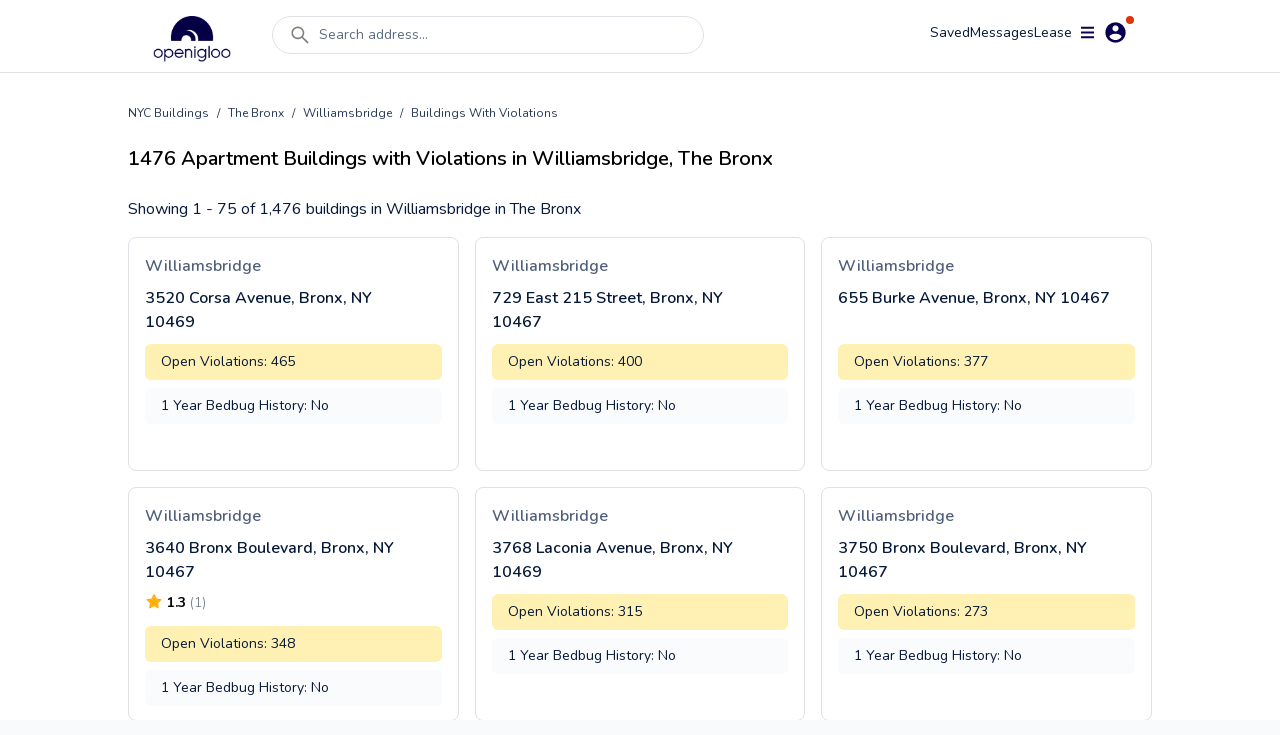

--- FILE ---
content_type: text/html; charset=utf-8
request_url: https://www.openigloo.com/buildings/williamsbridge/violations
body_size: 21461
content:
<!DOCTYPE html><html><head><meta charSet="utf-8"/><meta name="viewport" content="initial-scale=1, width=device-width, viewport-fit=cover, interactive-widget=resizes-content, maximum-scale=1, user-scalable=no"/><link rel="manifest" href="/manifest.json"/><title>Williamsbridge, The Bronx Apartment Buildings with Violations - 1476, 1 - 75 of 1,476 buildings | openigloo</title><meta name="description" content="Read Real Apartment Building Reviews in Williamsbridge, The Bronx. Know the Truth! Read reviews before you sign a lease!"/><meta property="og:title" content="Williamsbridge, The Bronx Apartment Buildings with Violations - 1476, 1 - 75 of 1,476 buildings | openigloo"/><meta property="og:description" content="Read Real Apartment Building Reviews in Williamsbridge, The Bronx. Know the Truth! Read reviews before you sign a lease!"/><meta property="twitter:title" content="Williamsbridge, The Bronx Apartment Buildings with Violations - 1476, 1 - 75 of 1,476 buildings | openigloo"/><meta property="twitter:description" content="Read Real Apartment Building Reviews in Williamsbridge, The Bronx. Know the Truth! Read reviews before you sign a lease!"/><meta property="og:type" content="website"/><meta property="og:url"/><meta property="og:image" content="/logo.png"/><meta property="twitter:card" content="summary_large_image"/><meta property="twitter:url"/><meta property="twitter:image" content="https://www.openigloo.com/logo.png"/><meta name="apple-itunes-app" content="app-id=1521697583"/><meta name="google-play-app" content="app-id=com.openigloo"/><link rel="apple-touch-icon" sizes="180x180" href="/apple-touch-icon.png"/><link rel="icon" type="image/png" sizes="32x32" href="/favicon-32x32.png"/><link rel="icon" type="image/png" sizes="16x16" href="/favicon-16x16.png"/><meta name="msapplication-TileColor" content="#070052"/><meta name="theme-color" content="#ffffff"/><link rel="canonical" href="https://www.openigloo.com/buildings/williamsbridge/violations"/><meta name="next-head-count" content="23"/><meta name="application-name" content="Read Landlord Reviews &amp; Find Highly-Rated Apartments | openigloo"/><meta name="apple-mobile-web-app-capable" content="yes"/><meta name="apple-mobile-web-app-status-bar-style" content="default"/><meta name="apple-mobile-web-app-title" content="Read Landlord Reviews &amp; Find Highly-Rated Apartments | openigloo"/><meta name="format-detection" content="telephone=no"/><meta name="mobile-web-app-capable" content="yes"/><meta http-equiv="X-UA-Compatible" content="IE=edge"/><meta name="theme-color" content="#6764A1"/><link rel="shortcut icon" href="/favicon.ico"/><link rel="apple-touch-icon" sizes="57x57" href="/icons/apple-icon-57x57.png"/><link rel="apple-touch-icon" sizes="60x60" href="/icons/apple-icon-60x60.png"/><link rel="apple-touch-icon" sizes="72x72" href="/icons/apple-icon-72x72.png"/><link rel="apple-touch-icon" sizes="76x76" href="/icons/apple-icon-76x76.png"/><link rel="apple-touch-icon" sizes="114x114" href="/icons/apple-icon-114x114.png"/><link rel="apple-touch-icon" sizes="120x120" href="/icons/apple-icon-120x120.png"/><link rel="apple-touch-icon" sizes="144x144" href="/icons/apple-icon-144x144.png"/><link rel="apple-touch-icon" sizes="152x152" href="/icons/apple-icon-152x152.png"/><link rel="apple-touch-icon" sizes="180x180" href="/icons/apple-icon-180x180.png"/><link rel="icon" type="image/png" sizes="192x192" href="/icons/android-icon-192x192.png"/><link rel="icon" type="image/png" sizes="32x32" href="/icons/favicon-32x32.png"/><link rel="icon" type="image/png" sizes="96x96" href="/icons/favicon-96x96.png"/><link rel="icon" type="image/png" sizes="16x16" href="/icons/favicon-16x16.png"/><meta name="msapplication-TileColor" content="#ffffff"/><meta name="msapplication-TileImage" content="/ms-icon-144x144.png"/><meta name="theme-color" content="#ffffff"/><link rel="stylesheet" data-href="https://fonts.googleapis.com/css2?family=Nunito:wght@300;400;600;700;800&amp;display=swap"/><link rel="preload" href="/_next/static/css/ae30a7b118198b15.css" as="style"/><link rel="stylesheet" href="/_next/static/css/ae30a7b118198b15.css" data-n-g=""/><noscript data-n-css=""></noscript><script defer="" nomodule="" src="/_next/static/chunks/polyfills-c67a75d1b6f99dc8.js"></script><script defer="" src="/_next/static/chunks/0b308cfb-2726ce7b709a09dd.js"></script><script defer="" src="/_next/static/chunks/6725-01b1c1848818648d.js"></script><script defer="" src="/_next/static/chunks/6597-f9e49fe49b05c360.js"></script><script defer="" src="/_next/static/chunks/9783.3fba403fba368822.js"></script><script defer="" src="/_next/static/chunks/1481.96aeb23a11ec8679.js"></script><script src="/_next/static/chunks/webpack-e80f4ba13a51adf9.js" defer=""></script><script src="/_next/static/chunks/framework-560765ab0625ba27.js" defer=""></script><script src="/_next/static/chunks/main-53b863635bfe6180.js" defer=""></script><script src="/_next/static/chunks/pages/_app-e56cd7df5de57bb3.js" defer=""></script><script src="/_next/static/chunks/3861-7cffcaef344a006a.js" defer=""></script><script src="/_next/static/chunks/pages/buildings/%5Bneighborhood%5D/%5B%5B...filter%5D%5D-e09b5b342c8d4841.js" defer=""></script><script src="/_next/static/VN4I7eEbQCdSuAc_G5wlu/_buildManifest.js" defer=""></script><script src="/_next/static/VN4I7eEbQCdSuAc_G5wlu/_ssgManifest.js" defer=""></script><link rel="stylesheet" href="https://fonts.googleapis.com/css2?family=Nunito:wght@300;400;600;700;800&display=swap"/></head><body><div id="__next" data-reactroot=""><div class="flex flex-col bg-white min-h-screen"><div class="flex min-h-screen flex-col bg-white"><nav class="sticky top-0 z-[51] mx-auto w-full transition-all duration-300 bg-white border-b border-light-40"><div class=" mx-auto my-auto   max-w-screen-lg px-2 pt-2 text-white"><div class="relative flex w-full flex-row items-start justify-between space-y-2"><a class="relative my-2 mr-4 flex h-12 w-28 items-center justify-center self-center hover:cursor-pointer" href="/"><span style="box-sizing:border-box;display:block;overflow:hidden;width:initial;height:initial;background:none;opacity:1;border:0;margin:0;padding:0;position:absolute;top:0;left:0;bottom:0;right:0"><img alt="Home" src="[data-uri]" decoding="async" data-nimg="fill" style="position:absolute;top:0;left:0;bottom:0;right:0;box-sizing:border-box;padding:0;border:none;margin:auto;display:block;width:0;height:0;min-width:100%;max-width:100%;min-height:100%;max-height:100%;object-fit:contain"/><noscript><img alt="Home" src="https://static.openigloo.com/images-web/logo.png" decoding="async" data-nimg="fill" style="position:absolute;top:0;left:0;bottom:0;right:0;box-sizing:border-box;padding:0;border:none;margin:auto;display:block;width:0;height:0;min-width:100%;max-width:100%;min-height:100%;max-height:100%;object-fit:contain" loading="lazy"/></noscript></span></a><div class="flex-1 mx-2 flex w-full"><div class="w-full"><div class="mb-2.5 flex w-full cursor-pointer items-center space-x-2 rounded-full border border-light-40 bg-white px-4 py-1.5 false false"><svg stroke="currentColor" fill="currentColor" stroke-width="0" viewBox="0 0 1024 1024" color="grey" style="color:grey" height="24" width="24" xmlns="http://www.w3.org/2000/svg"><path d="M909.6 854.5L649.9 594.8C690.2 542.7 712 479 712 412c0-80.2-31.3-155.4-87.9-212.1-56.6-56.7-132-87.9-212.1-87.9s-155.5 31.3-212.1 87.9C143.2 256.5 112 331.8 112 412c0 80.1 31.3 155.5 87.9 212.1C256.5 680.8 331.8 712 412 712c67 0 130.6-21.8 182.7-62l259.7 259.6a8.2 8.2 0 0 0 11.6 0l43.6-43.5a8.2 8.2 0 0 0 0-11.6zM570.4 570.4C528 612.7 471.8 636 412 636s-116-23.3-158.4-65.6C211.3 528 188 471.8 188 412s23.3-116.1 65.6-158.4C296 211.3 352.2 188 412 188s116.1 23.2 158.4 65.6S636 352.2 636 412s-23.3 116.1-65.6 158.4z"></path></svg><div class="inline-flex w-full whitespace-nowrap text-sm text-mid-300 sm:pr-24">Search address...</div></div></div></div><div class="flex-1 flex flex-row flex-wrap items-center justify-end gap-6"><a rel="noreferrer nofollow" href="/profile/saved-items?tab=listings" class="cursor-pointer text-sm text-dark-900">Saved</a><div class="relative inline-flex cursor-pointer items-center justify-center"><div class="relative flex items-center justify-center gap-1"><div class="text-sm text-dark-900">Messages</div></div></div><a rel="noreferrer nofollow" href="/profile/tenant-portal" class="text-sm text-dark-900">Lease</a><div><div class="z-50 flex items-center justify-center"><div class="relative mr-2 inline-flex items-center space-x-2 rounded-full bg-white p-1 px-2 hover:cursor-pointer"><svg stroke="currentColor" fill="currentColor" stroke-width="0" viewBox="0 0 448 512" color="#070052" style="color:#070052" height="15" width="15" xmlns="http://www.w3.org/2000/svg"><path d="M16 132h416c8.837 0 16-7.163 16-16V76c0-8.837-7.163-16-16-16H16C7.163 60 0 67.163 0 76v40c0 8.837 7.163 16 16 16zm0 160h416c8.837 0 16-7.163 16-16v-40c0-8.837-7.163-16-16-16H16c-8.837 0-16 7.163-16 16v40c0 8.837 7.163 16 16 16zm0 160h416c8.837 0 16-7.163 16-16v-40c0-8.837-7.163-16-16-16H16c-8.837 0-16 7.163-16 16v40c0 8.837 7.163 16 16 16z"></path></svg><svg stroke="currentColor" fill="currentColor" stroke-width="0" viewBox="0 0 512 512" color="#070052" style="color:#070052" height="25" width="25" xmlns="http://www.w3.org/2000/svg"><path d="M256 48C141.6 48 48 141.6 48 256s93.6 208 208 208 208-93.6 208-208S370.4 48 256 48zm0 62.4c34.3 0 62.4 28.1 62.4 62.4s-28.1 62.4-62.4 62.4-62.4-28.1-62.4-62.4 28.1-62.4 62.4-62.4zm0 300.4c-52 0-97.8-27-124.8-66.6 1-41.6 83.2-64.5 124.8-64.5s123.8 22.9 124.8 64.5c-27 39.5-72.8 66.6-124.8 66.6z"></path></svg><span class="absolute top-0 right-0.5 h-2 w-2 rounded-full bg-red-400"></span></div></div></div></div></div></div></nav><div></div><div class="flex-1 relative"><div class="h-max pt-4 pb-2 md:px-4"><div class="relative mx-auto max-w-screen-lg py-4 px-4 md:px-0"><div class="flex flex-wrap items-center space-x-2 text-xs text-dark-700"><a href="/buildings">NYC Buildings</a><div>/</div><a href="/buildings/borough/the-bronx">The Bronx</a><div>/</div><a href="/buildings/williamsbridge">Williamsbridge</a><div>/</div><div>Buildings With Violations</div></div><div class="inline-flex items-baseline space-x-4 pt-6"><h1 class="text-xl font-semibold">1476 Apartment Buildings with Violations in Williamsbridge, The Bronx</h1></div></div></div><div class="mx-auto mb-6 max-w-screen-lg px-4 lg:px-0"><p class="text-dark-900">Showing 1 - 75 of 1,476 buildings in Williamsbridge in The Bronx</p><div class="my-4 grid grid-cols-1 gap-4 md:grid-cols-3"><div><div class="relative w-full overflow-hidden rounded-lg border border-light-40 bg-white undefined"><div class="mt-4 flex px-4 text-base font-semibold text-mid-400">Williamsbridge</div><div class="flex flex-col h-48"><div class="px-4 pt-2 pr-10"><a href="/building/nyc/2087328-2047220054/bronx-eastchester-3520-corsa-avenue-10469" title="3520 Corsa Avenue, Bronx, NY 10469"><div class="lineclamp-2 !font-semibold text-dark-900"> <!-- -->3520 Corsa Avenue, Bronx, NY 10469</div></a></div><div class="mx-4 mt-2 rounded-md px-4 py-2 text-sm text-dark-900 bg-yellow-75">Open Violations: <!-- -->465</div><div class="mx-4 mt-2 rounded-md px-4 py-2 text-sm text-dark-900 bg-light-10">1 Year Bedbug History:<!-- --> <!-- -->No</div></div></div></div><div><div class="relative w-full overflow-hidden rounded-lg border border-light-40 bg-white undefined"><div class="mt-4 flex px-4 text-base font-semibold text-mid-400">Williamsbridge</div><div class="flex flex-col h-48"><div class="px-4 pt-2 pr-10"><a href="/building/nyc/2057916-2046630083/bronx-williamsbridge-729-east-215-street-10467" title="729 East 215 Street, Bronx, NY 10467"><div class="lineclamp-2 !font-semibold text-dark-900"> <!-- -->729 East 215 Street, Bronx, NY 10467</div></a></div><div class="mx-4 mt-2 rounded-md px-4 py-2 text-sm text-dark-900 bg-yellow-75">Open Violations: <!-- -->400</div><div class="mx-4 mt-2 rounded-md px-4 py-2 text-sm text-dark-900 bg-light-10">1 Year Bedbug History:<!-- --> <!-- -->No</div></div></div></div><div><div class="relative w-full overflow-hidden rounded-lg border border-light-40 bg-white undefined"><div class="mt-4 flex px-4 text-base font-semibold text-mid-400">Williamsbridge</div><div class="flex flex-col h-48"><div class="px-4 pt-2 pr-10"><a href="/building/nyc/2056168-2045940001/bronx-williamsbridge-655-burke-avenue-10467" title="655 Burke Avenue, Bronx, NY 10467"><div class="lineclamp-2 !font-semibold text-dark-900"> <!-- -->655 Burke Avenue, Bronx, NY 10467</div></a></div><div class="mx-4 mt-2 rounded-md px-4 py-2 text-sm text-dark-900 bg-yellow-75">Open Violations: <!-- -->377</div><div class="mx-4 mt-2 rounded-md px-4 py-2 text-sm text-dark-900 bg-light-10">1 Year Bedbug History:<!-- --> <!-- -->No</div></div></div></div><div><div class="relative w-full overflow-hidden rounded-lg border border-light-40 bg-white undefined"><div class="mt-4 flex px-4 text-base font-semibold text-mid-400">Williamsbridge</div><div class="flex flex-col h-48"><div class="px-4 pt-2 pr-10"><a href="/building/nyc/2057330-2046450019/bronx-williamsbridge-3640-bronx-boulevard-10467" title="3640 Bronx Boulevard, Bronx, NY 10467"><div class="lineclamp-2 !font-semibold text-dark-900"> <!-- -->3640 Bronx Boulevard, Bronx, NY 10467</div></a><div class="flex items-center py-1"><div class="inline-flex items-center  justify-self-end"><svg stroke="currentColor" fill="currentColor" stroke-width="0" viewBox="0 0 1024 1024" class="my-auto text-yellow-300" height="18" width="18" xmlns="http://www.w3.org/2000/svg"><path d="M512.5 190.4l-94.4 191.3-211.2 30.7 152.8 149-36.1 210.3 188.9-99.3 188.9 99.2-36.1-210.3 152.8-148.9-211.2-30.7z"></path><path d="M908.6 352.8l-253.9-36.9L541.2 85.8c-3.1-6.3-8.2-11.4-14.5-14.5-15.8-7.8-35-1.3-42.9 14.5L370.3 315.9l-253.9 36.9c-7 1-13.4 4.3-18.3 9.3a32.05 32.05 0 0 0 .6 45.3l183.7 179.1L239 839.4a31.95 31.95 0 0 0 46.4 33.7l227.1-119.4 227.1 119.4c6.2 3.3 13.4 4.4 20.3 3.2 17.4-3 29.1-19.5 26.1-36.9l-43.4-252.9 183.7-179.1c5-4.9 8.3-11.3 9.3-18.3 2.7-17.5-9.5-33.7-27-36.3zM665.3 561.3l36.1 210.3-188.9-99.2-188.9 99.3 36.1-210.3-152.8-149 211.2-30.7 94.4-191.3 94.4 191.3 211.2 30.7-152.8 148.9z"></path></svg><div class="ml-1 text-left"><data class="text-sm font-bold" value="1.25">1.3</data><data class="ml-1 font-thin text-gray-500 text-sm" value="1">(1)</data></div></div></div></div><div class="mx-4 mt-2 rounded-md px-4 py-2 text-sm text-dark-900 bg-yellow-75">Open Violations: <!-- -->348</div><div class="mx-4 mt-2 rounded-md px-4 py-2 text-sm text-dark-900 bg-light-10">1 Year Bedbug History:<!-- --> <!-- -->No</div></div></div></div><div><div class="relative w-full overflow-hidden rounded-lg border border-light-40 bg-white undefined"><div class="mt-4 flex px-4 text-base font-semibold text-mid-400">Williamsbridge</div><div class="flex flex-col h-48"><div class="px-4 pt-2 pr-10"><a href="/building/nyc/2059984-2047140005/bronx-eastchester-3768-laconia-avenue-10469" title="3768 Laconia Avenue, Bronx, NY 10469"><div class="lineclamp-2 !font-semibold text-dark-900"> <!-- -->3768 Laconia Avenue, Bronx, NY 10469</div></a></div><div class="mx-4 mt-2 rounded-md px-4 py-2 text-sm text-dark-900 bg-yellow-75">Open Violations: <!-- -->315</div><div class="mx-4 mt-2 rounded-md px-4 py-2 text-sm text-dark-900 bg-light-10">1 Year Bedbug History:<!-- --> <!-- -->No</div></div></div></div><div><div class="relative w-full overflow-hidden rounded-lg border border-light-40 bg-white undefined"><div class="mt-4 flex px-4 text-base font-semibold text-mid-400">Williamsbridge</div><div class="flex flex-col h-48"><div class="px-4 pt-2 pr-10"><a href="/building/nyc/2057434-2046490021/bronx-williamsbridge-3750-bronx-boulevard-10467" title="3750 Bronx Boulevard, Bronx, NY 10467"><div class="lineclamp-2 !font-semibold text-dark-900"> <!-- -->3750 Bronx Boulevard, Bronx, NY 10467</div></a></div><div class="mx-4 mt-2 rounded-md px-4 py-2 text-sm text-dark-900 bg-yellow-75">Open Violations: <!-- -->273</div><div class="mx-4 mt-2 rounded-md px-4 py-2 text-sm text-dark-900 bg-light-10">1 Year Bedbug History:<!-- --> <!-- -->No</div></div></div></div><div><div class="relative w-full overflow-hidden rounded-lg border border-light-40 bg-white undefined"><div class="mt-4 flex px-4 text-base font-semibold text-mid-400">Williamsbridge</div><div class="flex flex-col h-48"><div class="px-4 pt-2 pr-10"><a href="/building/nyc/2058244-2046720039/the-bronx-williamsbridge-3610-barnes-avenue-10467" title="3610 Barnes Avenue, The Bronx, NY 10467"><div class="lineclamp-2 !font-semibold text-dark-900"> <!-- -->3610 Barnes Avenue, The Bronx, NY 10467</div></a></div><div class="mx-4 mt-2 rounded-md px-4 py-2 text-sm text-dark-900 bg-yellow-75">Open Violations: <!-- -->234</div><div class="mx-4 mt-2 rounded-md px-4 py-2 text-sm text-dark-900 bg-light-10">1 Year Bedbug History:<!-- --> <!-- -->No</div></div></div></div><div><div class="relative w-full overflow-hidden rounded-lg border border-light-40 bg-white undefined"><div class="mt-4 flex px-4 text-base font-semibold text-mid-400">Williamsbridge</div><div class="flex flex-col h-48"><div class="px-4 pt-2 pr-10"><a href="/building/nyc/2087331-2047220067/bronx-eastchester-1488-hicks-street-10469" title="1488 Hicks Street, Bronx, NY 10469"><div class="lineclamp-2 !font-semibold text-dark-900"> <!-- -->1488 Hicks Street, Bronx, NY 10469</div></a></div><div class="mx-4 mt-2 rounded-md px-4 py-2 text-sm text-dark-900 bg-yellow-75">Open Violations: <!-- -->224</div><div class="mx-4 mt-2 rounded-md px-4 py-2 text-sm text-dark-900 bg-light-10">1 Year Bedbug History:<!-- --> <!-- -->No</div></div></div></div><div><div class="relative w-full overflow-hidden rounded-lg border border-light-40 bg-white undefined"><div class="mt-4 flex px-4 text-base font-semibold text-mid-400">Williamsbridge</div><div class="flex flex-col h-48"><div class="px-4 pt-2 pr-10"><a href="/building/nyc/2093557-2046650015/bronx-williamsbridge-763-east-217-street-10467" title="763 East 217 Street, Bronx, NY 10467"><div class="lineclamp-2 !font-semibold text-dark-900"> <!-- -->763 East 217 Street, Bronx, NY 10467</div></a></div><div class="mx-4 mt-2 rounded-md px-4 py-2 text-sm text-dark-900 bg-yellow-75">Open Violations: <!-- -->214</div><div class="mx-4 mt-2 rounded-md px-4 py-2 text-sm text-dark-900 bg-light-10">1 Year Bedbug History:<!-- --> <!-- -->No</div></div></div></div><div><div class="relative w-full overflow-hidden rounded-lg border border-light-40 bg-white undefined"><div class="mt-4 flex px-4 text-base font-semibold text-mid-400">Williamsbridge</div><div class="flex flex-col h-48"><div class="px-4 pt-2 pr-10"><a href="/building/nyc/2093568-2046700050/bronx-williamsbridge-3531-bronxwood-avenue-10467" title="3531 Bronxwood Avenue, Bronx, NY 10467"><div class="lineclamp-2 !font-semibold text-dark-900"> <!-- -->3531 Bronxwood Avenue, Bronx, NY 10467</div></a></div><div class="mx-4 mt-2 rounded-md px-4 py-2 text-sm text-dark-900 bg-yellow-75">Open Violations: <!-- -->211</div><div class="mx-4 mt-2 rounded-md px-4 py-2 text-sm text-dark-900 bg-light-10">1 Year Bedbug History:<!-- --> <!-- -->No</div></div></div></div><div><div class="relative w-full overflow-hidden rounded-lg border border-light-40 bg-white undefined"><div class="mt-4 flex px-4 text-base font-semibold text-mid-400">Williamsbridge</div><div class="flex flex-col h-48"><div class="px-4 pt-2 pr-10"><a href="/building/nyc/2057563-2046540001/bronx-williamsbridge-3800-carpenter-avenue-10467" title="3800 Carpenter Avenue, Bronx, NY 10467"><div class="lineclamp-2 !font-semibold text-dark-900"> <!-- -->3800 Carpenter Avenue, Bronx, NY 10467</div></a><div class="flex items-center py-1"><div class="inline-flex items-center  justify-self-end"><svg stroke="currentColor" fill="currentColor" stroke-width="0" viewBox="0 0 1024 1024" class="my-auto text-yellow-300" height="18" width="18" xmlns="http://www.w3.org/2000/svg"><path d="M512.5 190.4l-94.4 191.3-211.2 30.7 152.8 149-36.1 210.3 188.9-99.3 188.9 99.2-36.1-210.3 152.8-148.9-211.2-30.7z"></path><path d="M908.6 352.8l-253.9-36.9L541.2 85.8c-3.1-6.3-8.2-11.4-14.5-14.5-15.8-7.8-35-1.3-42.9 14.5L370.3 315.9l-253.9 36.9c-7 1-13.4 4.3-18.3 9.3a32.05 32.05 0 0 0 .6 45.3l183.7 179.1L239 839.4a31.95 31.95 0 0 0 46.4 33.7l227.1-119.4 227.1 119.4c6.2 3.3 13.4 4.4 20.3 3.2 17.4-3 29.1-19.5 26.1-36.9l-43.4-252.9 183.7-179.1c5-4.9 8.3-11.3 9.3-18.3 2.7-17.5-9.5-33.7-27-36.3zM665.3 561.3l36.1 210.3-188.9-99.2-188.9 99.3 36.1-210.3-152.8-149 211.2-30.7 94.4-191.3 94.4 191.3 211.2 30.7-152.8 148.9z"></path></svg><div class="ml-1 text-left"><data class="text-sm font-bold" value="3.12">3.1</data><data class="ml-1 font-thin text-gray-500 text-sm" value="1">(1)</data></div></div></div></div><div class="mx-4 mt-2 rounded-md px-4 py-2 text-sm text-dark-900 bg-yellow-75">Open Violations: <!-- -->182</div><div class="mx-4 mt-2 rounded-md px-4 py-2 text-sm text-dark-900 bg-light-10">1 Year Bedbug History:<!-- --> <!-- -->No</div></div></div></div><div><div class="relative w-full overflow-hidden rounded-lg border border-light-40 bg-white undefined"><div class="mt-4 flex px-4 text-base font-semibold text-mid-400">Williamsbridge</div><div class="flex flex-col h-48"><div class="px-4 pt-2 pr-10"><a href="/building/nyc/2056937-2046270029/bronx-williamsbridge-3435-olinville-avenue-10467" title="3435 Olinville Avenue, Bronx, NY 10467"><div class="lineclamp-2 !font-semibold text-dark-900"> <!-- -->3435 Olinville Avenue, Bronx, NY 10467</div></a></div><div class="mx-4 mt-2 rounded-md px-4 py-2 text-sm text-dark-900 bg-yellow-75">Open Violations: <!-- -->180</div><div class="mx-4 mt-2 rounded-md px-4 py-2 text-sm text-dark-900 bg-light-10">1 Year Bedbug History:<!-- --> <!-- -->No</div></div></div></div><div><div class="relative w-full overflow-hidden rounded-lg border border-light-40 bg-white undefined"><div class="mt-4 flex px-4 text-base font-semibold text-mid-400">Williamsbridge</div><div class="flex flex-col h-48"><div class="px-4 pt-2 pr-10"><a href="/building/nyc/2058780-2046840027/bronx-williamsbridge-917-east-213-street-10469" title="917 East 213 Street, Bronx, NY 10469"><div class="lineclamp-2 !font-semibold text-dark-900"> <!-- -->917 East 213 Street, Bronx, NY 10469</div></a></div><div class="mx-4 mt-2 rounded-md px-4 py-2 text-sm text-dark-900 bg-yellow-75">Open Violations: <!-- -->171</div><div class="mx-4 mt-2 rounded-md px-4 py-2 text-sm text-dark-900 bg-light-10">1 Year Bedbug History:<!-- --> <!-- -->No</div></div></div></div><div><div class="relative w-full overflow-hidden rounded-lg border border-light-40 bg-white undefined"><div class="mt-4 flex px-4 text-base font-semibold text-mid-400">Williamsbridge</div><div class="flex flex-col h-48"><div class="px-4 pt-2 pr-10"><a href="/building/nyc/2057540-2046530015/bronx-williamsbridge-3824-bronx-boulevard-10467" title="3824 Bronx Boulevard, Bronx, NY 10467"><div class="lineclamp-2 !font-semibold text-dark-900"> <!-- -->3824 Bronx Boulevard, Bronx, NY 10467</div></a></div><div class="mx-4 mt-2 rounded-md px-4 py-2 text-sm text-dark-900 bg-yellow-75">Open Violations: <!-- -->166</div><div class="mx-4 mt-2 rounded-md px-4 py-2 text-sm text-dark-900 bg-light-10">1 Year Bedbug History:<!-- --> <!-- -->No</div></div></div></div><div><div class="relative w-full overflow-hidden rounded-lg border border-light-40 bg-white undefined"><div class="mt-4 flex px-4 text-base font-semibold text-mid-400">Williamsbridge</div><div class="flex flex-col h-48"><div class="px-4 pt-2 pr-10"><a href="/building/nyc/2113930-2046647501/bronx-williamsbridge-722-east-217-street-10467" title="722 East 217 Street, Bronx, NY 10467"><div class="lineclamp-2 !font-semibold text-dark-900"> <!-- -->722 East 217 Street, Bronx, NY 10467</div></a></div><div class="mx-4 mt-2 rounded-md px-4 py-2 text-sm text-dark-900 bg-yellow-75">Open Violations: <!-- -->157</div><div class="mx-4 mt-2 rounded-md px-4 py-2 text-sm text-dark-900 bg-light-10">1 Year Bedbug History:<!-- --> <!-- -->No</div></div></div></div><div><div class="relative w-full overflow-hidden rounded-lg border border-light-40 bg-white undefined"><div class="mt-4 flex px-4 text-base font-semibold text-mid-400">Williamsbridge</div><div class="flex flex-col h-48"><div class="px-4 pt-2 pr-10"><a href="/building/nyc/2090692-2046720135/bronx-williamsbridge-807-east-213-street-10467" title="807 East 213 Street, Bronx, NY 10467"><div class="lineclamp-2 !font-semibold text-dark-900"> <!-- -->807 East 213 Street, Bronx, NY 10467</div></a></div><div class="mx-4 mt-2 rounded-md px-4 py-2 text-sm text-dark-900 bg-yellow-75">Open Violations: <!-- -->155</div><div class="mx-4 mt-2 rounded-md px-4 py-2 text-sm text-dark-900 bg-light-10">1 Year Bedbug History:<!-- --> <!-- -->No</div></div></div></div><div><div class="relative w-full overflow-hidden rounded-lg border border-light-40 bg-white undefined"><div class="mt-4 flex px-4 text-base font-semibold text-mid-400">Williamsbridge</div><div class="flex flex-col h-48"><div class="px-4 pt-2 pr-10"><a href="/building/nyc/2057282-2046420033/bronx-williamsbridge-3560-olinville-avenue-10467" title="3560 Olinville Avenue, Bronx, NY 10467"><div class="lineclamp-2 !font-semibold text-dark-900"> <!-- -->3560 Olinville Avenue, Bronx, NY 10467</div></a></div><div class="mx-4 mt-2 rounded-md px-4 py-2 text-sm text-dark-900 bg-yellow-75">Open Violations: <!-- -->152</div><div class="mx-4 mt-2 rounded-md px-4 py-2 text-sm text-dark-900 bg-light-10">1 Year Bedbug History:<!-- --> <!-- -->No</div></div></div></div><div><div class="relative w-full overflow-hidden rounded-lg border border-light-40 bg-white undefined"><div class="mt-4 flex px-4 text-base font-semibold text-mid-400">Williamsbridge</div><div class="flex flex-col h-48"><div class="px-4 pt-2 pr-10"><a href="/building/nyc/2057321-2046450008/bronx-williamsbridge-3616-bronx-boulevard-10467" title="3616 Bronx Boulevard, Bronx, NY 10467"><div class="lineclamp-2 !font-semibold text-dark-900"> <!-- -->3616 Bronx Boulevard, Bronx, NY 10467</div></a></div><div class="mx-4 mt-2 rounded-md px-4 py-2 text-sm text-dark-900 bg-yellow-75">Open Violations: <!-- -->146</div><div class="mx-4 mt-2 rounded-md px-4 py-2 text-sm text-dark-900 bg-light-10">1 Year Bedbug History:<!-- --> <!-- -->No</div></div></div></div><div><div class="relative w-full overflow-hidden rounded-lg border border-light-40 bg-white undefined"><div class="mt-4 flex px-4 text-base font-semibold text-mid-400">Williamsbridge</div><div class="flex flex-col h-48"><div class="px-4 pt-2 pr-10"><a href="/building/nyc/2056265-2045970021/bronx-williamsbridge-3230-cruger-avenue-10467" title="3230 Cruger Avenue, Bronx, NY 10467"><div class="lineclamp-2 !font-semibold text-dark-900"> <!-- -->3230 Cruger Avenue, Bronx, NY 10467</div></a></div><div class="mx-4 mt-2 rounded-md px-4 py-2 text-sm text-dark-900 bg-yellow-75">Open Violations: <!-- -->145</div><div class="mx-4 mt-2 rounded-md px-4 py-2 text-sm text-dark-900 bg-light-10">1 Year Bedbug History:<!-- --> <!-- -->No</div></div></div></div><div><div class="relative w-full overflow-hidden rounded-lg border border-light-40 bg-white undefined"><div class="mt-4 flex px-4 text-base font-semibold text-mid-400">Williamsbridge</div><div class="flex flex-col h-48"><div class="px-4 pt-2 pr-10"><a href="/building/nyc/2057766-2046600054/bronx-williamsbridge-764-east-213-street-10467" title="764 East 213 Street, Bronx, NY 10467"><div class="lineclamp-2 !font-semibold text-dark-900"> <!-- -->764 East 213 Street, Bronx, NY 10467</div></a><div class="flex items-center py-1"><div class="inline-flex items-center  justify-self-end"><svg stroke="currentColor" fill="currentColor" stroke-width="0" viewBox="0 0 1024 1024" class="my-auto text-yellow-300" height="18" width="18" xmlns="http://www.w3.org/2000/svg"><path d="M512.5 190.4l-94.4 191.3-211.2 30.7 152.8 149-36.1 210.3 188.9-99.3 188.9 99.2-36.1-210.3 152.8-148.9-211.2-30.7z"></path><path d="M908.6 352.8l-253.9-36.9L541.2 85.8c-3.1-6.3-8.2-11.4-14.5-14.5-15.8-7.8-35-1.3-42.9 14.5L370.3 315.9l-253.9 36.9c-7 1-13.4 4.3-18.3 9.3a32.05 32.05 0 0 0 .6 45.3l183.7 179.1L239 839.4a31.95 31.95 0 0 0 46.4 33.7l227.1-119.4 227.1 119.4c6.2 3.3 13.4 4.4 20.3 3.2 17.4-3 29.1-19.5 26.1-36.9l-43.4-252.9 183.7-179.1c5-4.9 8.3-11.3 9.3-18.3 2.7-17.5-9.5-33.7-27-36.3zM665.3 561.3l36.1 210.3-188.9-99.2-188.9 99.3 36.1-210.3-152.8-149 211.2-30.7 94.4-191.3 94.4 191.3 211.2 30.7-152.8 148.9z"></path></svg><div class="ml-1 text-left"><data class="text-sm font-bold" value="1">1</data><data class="ml-1 font-thin text-gray-500 text-sm" value="1">(1)</data></div></div></div></div><div class="mx-4 mt-2 rounded-md px-4 py-2 text-sm text-dark-900 bg-yellow-75">Open Violations: <!-- -->144</div><div class="mx-4 mt-2 rounded-md px-4 py-2 text-sm text-dark-900 bg-light-10">1 Year Bedbug History:<!-- --> <!-- -->No</div></div></div></div><div><div class="relative w-full overflow-hidden rounded-lg border border-light-40 bg-white undefined"><div class="mt-4 flex px-4 text-base font-semibold text-mid-400">Williamsbridge</div><div class="flex flex-col h-48"><div class="px-4 pt-2 pr-10"><a href="/building/nyc/2057332-2046450028/bronx-williamsbridge-3650-bronx-boulevard-10467" title="3650 Bronx Boulevard, Bronx, NY 10467"><div class="lineclamp-2 !font-semibold text-dark-900"> <!-- -->3650 Bronx Boulevard, Bronx, NY 10467</div></a></div><div class="mx-4 mt-2 rounded-md px-4 py-2 text-sm text-dark-900 bg-yellow-75">Open Violations: <!-- -->141</div><div class="mx-4 mt-2 rounded-md px-4 py-2 text-sm text-dark-900 bg-light-10">1 Year Bedbug History:<!-- --> <!-- -->No</div></div></div></div><div><div class="relative w-full overflow-hidden rounded-lg border border-light-40 bg-white undefined"><div class="mt-4 flex px-4 text-base font-semibold text-mid-400">Williamsbridge</div><div class="flex flex-col h-48"><div class="px-4 pt-2 pr-10"><a href="/building/nyc/2056197-2045940040/bronx-williamsbridge-3225-olinville-avenue-10467" title="3225 Olinville Avenue, Bronx, NY 10467"><div class="lineclamp-2 !font-semibold text-dark-900"> <!-- -->3225 Olinville Avenue, Bronx, NY 10467</div></a></div><div class="mx-4 mt-2 rounded-md px-4 py-2 text-sm text-dark-900 bg-yellow-75">Open Violations: <!-- -->134</div><div class="mx-4 mt-2 rounded-md px-4 py-2 text-sm text-dark-900 bg-light-10">1 Year Bedbug History:<!-- --> <!-- -->No</div></div></div></div><div><div class="relative w-full overflow-hidden rounded-lg border border-light-40 bg-white undefined"><div class="mt-4 flex px-4 text-base font-semibold text-mid-400">Williamsbridge</div><div class="flex flex-col h-48"><div class="px-4 pt-2 pr-10"><a href="/building/nyc/2058258-2046720067/bronx-williamsbridge-854-east-214-street-10467" title="854 East 214 Street, Bronx, NY 10467"><div class="lineclamp-2 !font-semibold text-dark-900"> <!-- -->854 East 214 Street, Bronx, NY 10467</div></a></div><div class="mx-4 mt-2 rounded-md px-4 py-2 text-sm text-dark-900 bg-yellow-75">Open Violations: <!-- -->133</div><div class="mx-4 mt-2 rounded-md px-4 py-2 text-sm text-dark-900 bg-light-10">1 Year Bedbug History:<!-- --> <!-- -->No</div></div></div></div><div><div class="relative w-full overflow-hidden rounded-lg border border-light-40 bg-white undefined"><div class="mt-4 flex px-4 text-base font-semibold text-mid-400">Williamsbridge</div><div class="flex flex-col h-48"><div class="px-4 pt-2 pr-10"><a href="/building/nyc/2113657-2046100117/the-bronx-williamsbridge-3218-colden-ave-10469" title="3218 Colden Ave, The Bronx, NY 10469"><div class="lineclamp-2 !font-semibold text-dark-900"> <!-- -->3218 Colden Ave, The Bronx, NY 10469</div></a></div><div class="mx-4 mt-2 rounded-md px-4 py-2 text-sm text-dark-900 bg-yellow-75">Open Violations: <!-- -->127</div><div class="mx-4 mt-2 rounded-md px-4 py-2 text-sm text-dark-900 bg-light-10">1 Year Bedbug History:<!-- --> <!-- -->No</div></div></div></div><div><div class="relative w-full overflow-hidden rounded-lg border border-light-40 bg-white undefined"><div class="mt-4 flex px-4 text-base font-semibold text-mid-400">Williamsbridge</div><div class="flex flex-col h-48"><div class="px-4 pt-2 pr-10"><a href="/building/nyc/2057437-2046490031/bronx-williamsbridge-3764-bronx-boulevard-10467" title="3764 Bronx Boulevard, Bronx, NY 10467"><div class="lineclamp-2 !font-semibold text-dark-900"> <!-- -->3764 Bronx Boulevard, Bronx, NY 10467</div></a><div class="flex items-center py-1"><div class="inline-flex items-center  justify-self-end"><svg stroke="currentColor" fill="currentColor" stroke-width="0" viewBox="0 0 1024 1024" class="my-auto text-yellow-300" height="18" width="18" xmlns="http://www.w3.org/2000/svg"><path d="M512.5 190.4l-94.4 191.3-211.2 30.7 152.8 149-36.1 210.3 188.9-99.3 188.9 99.2-36.1-210.3 152.8-148.9-211.2-30.7z"></path><path d="M908.6 352.8l-253.9-36.9L541.2 85.8c-3.1-6.3-8.2-11.4-14.5-14.5-15.8-7.8-35-1.3-42.9 14.5L370.3 315.9l-253.9 36.9c-7 1-13.4 4.3-18.3 9.3a32.05 32.05 0 0 0 .6 45.3l183.7 179.1L239 839.4a31.95 31.95 0 0 0 46.4 33.7l227.1-119.4 227.1 119.4c6.2 3.3 13.4 4.4 20.3 3.2 17.4-3 29.1-19.5 26.1-36.9l-43.4-252.9 183.7-179.1c5-4.9 8.3-11.3 9.3-18.3 2.7-17.5-9.5-33.7-27-36.3zM665.3 561.3l36.1 210.3-188.9-99.2-188.9 99.3 36.1-210.3-152.8-149 211.2-30.7 94.4-191.3 94.4 191.3 211.2 30.7-152.8 148.9z"></path></svg><div class="ml-1 text-left"><data class="text-sm font-bold" value="3.12">3.1</data><data class="ml-1 font-thin text-gray-500 text-sm" value="1">(1)</data></div></div></div></div><div class="mx-4 mt-2 rounded-md px-4 py-2 text-sm text-dark-900 bg-yellow-75">Open Violations: <!-- -->127</div><div class="mx-4 mt-2 rounded-md px-4 py-2 text-sm text-dark-900 bg-light-10">1 Year Bedbug History:<!-- --> <!-- -->No</div></div></div></div><div><div class="relative w-full overflow-hidden rounded-lg border border-light-40 bg-white undefined"><div class="mt-4 flex px-4 text-base font-semibold text-mid-400">Williamsbridge</div><div class="flex flex-col h-48"><div class="px-4 pt-2 pr-10"><a href="/building/nyc/2059389-2046970020/bronx-williamsbridge-3632-paulding-avenue-10469" title="3632 Paulding Avenue, Bronx, NY 10469"><div class="lineclamp-2 !font-semibold text-dark-900"> <!-- -->3632 Paulding Avenue, Bronx, NY 10469</div></a></div><div class="mx-4 mt-2 rounded-md px-4 py-2 text-sm text-dark-900 bg-yellow-75">Open Violations: <!-- -->127</div><div class="mx-4 mt-2 rounded-md px-4 py-2 text-sm text-dark-900 bg-light-10">1 Year Bedbug History:<!-- --> <!-- -->No</div></div></div></div><div><div class="relative w-full overflow-hidden rounded-lg border border-light-40 bg-white undefined"><div class="mt-4 flex px-4 text-base font-semibold text-mid-400">Williamsbridge</div><div class="flex flex-col h-48"><div class="px-4 pt-2 pr-10"><a href="/building/nyc/2060307-2047250030/bronx-eastchester-1466-needham-avenue-10469" title="1466 Needham Avenue, Bronx, NY 10469"><div class="lineclamp-2 !font-semibold text-dark-900"> <!-- -->1466 Needham Avenue, Bronx, NY 10469</div></a></div><div class="mx-4 mt-2 rounded-md px-4 py-2 text-sm text-dark-900 bg-yellow-75">Open Violations: <!-- -->125</div><div class="mx-4 mt-2 rounded-md px-4 py-2 text-sm text-dark-900 bg-light-10">1 Year Bedbug History:<!-- --> <!-- -->No</div></div></div></div><div><div class="relative w-full overflow-hidden rounded-lg border border-light-40 bg-white undefined"><div class="mt-4 flex px-4 text-base font-semibold text-mid-400">Williamsbridge</div><div class="flex flex-col h-48"><div class="px-4 pt-2 pr-10"><a href="/building/nyc/2056199-2045940048/bronx-williamsbridge-665-burke-avenue-10467" title="665 Burke Avenue, Bronx, NY 10467"><div class="lineclamp-2 !font-semibold text-dark-900"> <!-- -->665 Burke Avenue, Bronx, NY 10467</div></a><div class="flex items-center py-1"><div class="inline-flex items-center  justify-self-end"><svg stroke="currentColor" fill="currentColor" stroke-width="0" viewBox="0 0 1024 1024" class="my-auto text-yellow-300" height="18" width="18" xmlns="http://www.w3.org/2000/svg"><path d="M512.5 190.4l-94.4 191.3-211.2 30.7 152.8 149-36.1 210.3 188.9-99.3 188.9 99.2-36.1-210.3 152.8-148.9-211.2-30.7z"></path><path d="M908.6 352.8l-253.9-36.9L541.2 85.8c-3.1-6.3-8.2-11.4-14.5-14.5-15.8-7.8-35-1.3-42.9 14.5L370.3 315.9l-253.9 36.9c-7 1-13.4 4.3-18.3 9.3a32.05 32.05 0 0 0 .6 45.3l183.7 179.1L239 839.4a31.95 31.95 0 0 0 46.4 33.7l227.1-119.4 227.1 119.4c6.2 3.3 13.4 4.4 20.3 3.2 17.4-3 29.1-19.5 26.1-36.9l-43.4-252.9 183.7-179.1c5-4.9 8.3-11.3 9.3-18.3 2.7-17.5-9.5-33.7-27-36.3zM665.3 561.3l36.1 210.3-188.9-99.2-188.9 99.3 36.1-210.3-152.8-149 211.2-30.7 94.4-191.3 94.4 191.3 211.2 30.7-152.8 148.9z"></path></svg><div class="ml-1 text-left"><data class="text-sm font-bold" value="1.88">1.9</data><data class="ml-1 font-thin text-gray-500 text-sm" value="1">(1)</data></div></div></div></div><div class="mx-4 mt-2 rounded-md px-4 py-2 text-sm text-dark-900 bg-yellow-75">Open Violations: <!-- -->108</div><div class="mx-4 mt-2 rounded-md px-4 py-2 text-sm text-dark-900 bg-light-10">1 Year Bedbug History:<!-- --> <!-- -->No</div></div></div></div><div><div class="relative w-full overflow-hidden rounded-lg border border-light-40 bg-white undefined"><div class="mt-4 flex px-4 text-base font-semibold text-mid-400">Williamsbridge</div><div class="flex flex-col h-48"><div class="px-4 pt-2 pr-10"><a href="/building/nyc/2058149-2046680077/bronx-williamsbridge-738-east-221-street-10467" title="738 East 221 Street, Bronx, NY 10467"><div class="lineclamp-2 !font-semibold text-dark-900"> <!-- -->738 East 221 Street, Bronx, NY 10467</div></a></div><div class="mx-4 mt-2 rounded-md px-4 py-2 text-sm text-dark-900 bg-yellow-75">Open Violations: <!-- -->108</div><div class="mx-4 mt-2 rounded-md px-4 py-2 text-sm text-dark-900 bg-light-10">1 Year Bedbug History:<!-- --> <!-- -->No</div></div></div></div><div><div class="relative w-full overflow-hidden rounded-lg border border-light-40 bg-white undefined"><div class="mt-4 flex px-4 text-base font-semibold text-mid-400">Williamsbridge</div><div class="flex flex-col h-48"><div class="px-4 pt-2 pr-10"><a href="/building/nyc/2058918-2046870029/bronx-williamsbridge-3716-bronxwood-avenue-10469" title="3716 Bronxwood Avenue, Bronx, NY 10469"><div class="lineclamp-2 !font-semibold text-dark-900"> <!-- -->3716 Bronxwood Avenue, Bronx, NY 10469</div></a></div><div class="mx-4 mt-2 rounded-md px-4 py-2 text-sm text-dark-900 bg-yellow-75">Open Violations: <!-- -->107</div><div class="mx-4 mt-2 rounded-md px-4 py-2 text-sm text-dark-900 bg-light-10">1 Year Bedbug History:<!-- --> <!-- -->No</div></div></div></div><div><div class="relative w-full overflow-hidden rounded-lg border border-light-40 bg-white undefined"><div class="mt-4 flex px-4 text-base font-semibold text-mid-400">Williamsbridge</div><div class="flex flex-col h-48"><div class="px-4 pt-2 pr-10"><a href="/building/nyc/2057080-2046340035/bronx-williamsbridge-3311-colden-avenue-10469" title="3311 Colden Avenue, Bronx, NY 10469"><div class="lineclamp-2 !font-semibold text-dark-900"> <!-- -->3311 Colden Avenue, Bronx, NY 10469</div></a></div><div class="mx-4 mt-2 rounded-md px-4 py-2 text-sm text-dark-900 bg-yellow-75">Open Violations: <!-- -->107</div><div class="mx-4 mt-2 rounded-md px-4 py-2 text-sm text-dark-900 bg-light-10">1 Year Bedbug History:<!-- --> <!-- -->No</div></div></div></div><div><div class="relative w-full overflow-hidden rounded-lg border border-light-40 bg-white undefined"><div class="mt-4 flex px-4 text-base font-semibold text-mid-400">Williamsbridge</div><div class="flex flex-col h-48"><div class="px-4 pt-2 pr-10"><a href="/building/nyc/2057818-2046610064/bronx-williamsbridge-780-east-214-street-10467" title="780 East 214 Street, Bronx, NY 10467"><div class="lineclamp-2 !font-semibold text-dark-900"> <!-- -->780 East 214 Street, Bronx, NY 10467</div></a></div><div class="mx-4 mt-2 rounded-md px-4 py-2 text-sm text-dark-900 bg-yellow-75">Open Violations: <!-- -->106</div><div class="mx-4 mt-2 rounded-md px-4 py-2 text-sm text-dark-900 bg-light-10">1 Year Bedbug History:<!-- --> <!-- -->No</div></div></div></div><div><div class="relative w-full overflow-hidden rounded-lg border border-light-40 bg-white undefined"><div class="mt-4 flex px-4 text-base font-semibold text-mid-400">Williamsbridge</div><div class="flex flex-col h-48"><div class="px-4 pt-2 pr-10"><a href="/building/nyc/2117010-2047220012/bronx-eastchester-3459-eastchester-road-10469" title="3459 Eastchester Road, Bronx, NY 10469"><div class="lineclamp-2 !font-semibold text-dark-900"> <!-- -->3459 Eastchester Road, Bronx, NY 10469</div></a></div><div class="mx-4 mt-2 rounded-md px-4 py-2 text-sm text-dark-900 bg-yellow-75">Open Violations: <!-- -->105</div><div class="mx-4 mt-2 rounded-md px-4 py-2 text-sm text-dark-900 bg-light-10">1 Year Bedbug History:<!-- --> <!-- -->No</div></div></div></div><div><div class="relative w-full overflow-hidden rounded-lg border border-light-40 bg-white undefined"><div class="mt-4 flex px-4 text-base font-semibold text-mid-400">Williamsbridge</div><div class="flex flex-col h-48"><div class="px-4 pt-2 pr-10"><a href="/building/nyc/2057886-2046620074/bronx-williamsbridge-769-east-214-street-10467" title="769 East 214 Street, Bronx, NY 10467"><div class="lineclamp-2 !font-semibold text-dark-900"> <!-- -->769 East 214 Street, Bronx, NY 10467</div></a></div><div class="mx-4 mt-2 rounded-md px-4 py-2 text-sm text-dark-900 bg-yellow-75">Open Violations: <!-- -->104</div><div class="mx-4 mt-2 rounded-md px-4 py-2 text-sm text-dark-900 bg-light-10">1 Year Bedbug History:<!-- --> <!-- -->No</div></div></div></div><div><div class="relative w-full overflow-hidden rounded-lg border border-light-40 bg-white undefined"><div class="mt-4 flex px-4 text-base font-semibold text-mid-400">Williamsbridge</div><div class="flex flex-col h-48"><div class="px-4 pt-2 pr-10"><a href="/building/nyc/2093543-2046600010/bronx-williamsbridge-3548-holland-avenue-10467" title="3548 Holland Avenue, Bronx, NY 10467"><div class="lineclamp-2 !font-semibold text-dark-900"> <!-- -->3548 Holland Avenue, Bronx, NY 10467</div></a></div><div class="mx-4 mt-2 rounded-md px-4 py-2 text-sm text-dark-900 bg-yellow-75">Open Violations: <!-- -->103</div><div class="mx-4 mt-2 rounded-md px-4 py-2 text-sm text-dark-900 bg-light-10">1 Year Bedbug History:<!-- --> <!-- -->No</div></div></div></div><div><div class="relative w-full overflow-hidden rounded-lg border border-light-40 bg-white undefined"><div class="mt-4 flex px-4 text-base font-semibold text-mid-400">Williamsbridge</div><div class="flex flex-col h-48"><div class="px-4 pt-2 pr-10"><a href="/building/nyc/2056305-2046000004/bronx-williamsbridge-3310-white-plains-road-10467" title="3310 White Plains Road, Bronx, NY 10467"><div class="lineclamp-2 !font-semibold text-dark-900"> <!-- -->3310 White Plains Road, Bronx, NY 10467</div></a></div><div class="mx-4 mt-2 rounded-md px-4 py-2 text-sm text-dark-900 bg-yellow-75">Open Violations: <!-- -->102</div><div class="mx-4 mt-2 rounded-md px-4 py-2 text-sm text-dark-900 bg-light-10">1 Year Bedbug History:<!-- --> <!-- -->No</div></div></div></div><div><div class="relative w-full overflow-hidden rounded-lg border border-light-40 bg-white undefined"><div class="mt-4 flex px-4 text-base font-semibold text-mid-400">Williamsbridge</div><div class="flex flex-col h-48"><div class="px-4 pt-2 pr-10"><a href="/building/nyc/2056368-2046030023/bronx-williamsbridge-3201-barnes-avenue-10467" title="3201 Barnes Avenue, Bronx, NY 10467"><div class="lineclamp-2 !font-semibold text-dark-900"> <!-- -->3201 Barnes Avenue, Bronx, NY 10467</div></a></div><div class="mx-4 mt-2 rounded-md px-4 py-2 text-sm text-dark-900 bg-yellow-75">Open Violations: <!-- -->102</div><div class="mx-4 mt-2 rounded-md px-4 py-2 text-sm text-dark-900 bg-light-10">1 Year Bedbug History:<!-- --> <!-- -->No</div></div></div></div><div><div class="relative w-full overflow-hidden rounded-lg border border-light-40 bg-white undefined"><div class="mt-4 flex px-4 text-base font-semibold text-mid-400">Williamsbridge</div><div class="flex flex-col h-48"><div class="px-4 pt-2 pr-10"><a href="/building/nyc/2057769-2046600061/bronx-williamsbridge-3535-barnes-avenue-10467" title="3535 Barnes Avenue, Bronx, NY 10467"><div class="lineclamp-2 !font-semibold text-dark-900"> <!-- -->3535 Barnes Avenue, Bronx, NY 10467</div></a></div><div class="mx-4 mt-2 rounded-md px-4 py-2 text-sm text-dark-900 bg-yellow-75">Open Violations: <!-- -->98</div><div class="mx-4 mt-2 rounded-md px-4 py-2 text-sm text-dark-900 bg-light-10">1 Year Bedbug History:<!-- --> <!-- -->No</div></div></div></div><div><div class="relative w-full overflow-hidden rounded-lg border border-light-40 bg-white undefined"><div class="mt-4 flex px-4 text-base font-semibold text-mid-400">Williamsbridge</div><div class="flex flex-col h-48"><div class="px-4 pt-2 pr-10"><a href="/building/nyc/2057726-2046590062/bronx-williamsbridge-751-tilden-street-10467" title="751 Tilden Street, Bronx, NY 10467"><div class="lineclamp-2 !font-semibold text-dark-900"> <!-- -->751 Tilden Street, Bronx, NY 10467</div></a></div><div class="mx-4 mt-2 rounded-md px-4 py-2 text-sm text-dark-900 bg-yellow-75">Open Violations: <!-- -->96</div><div class="mx-4 mt-2 rounded-md px-4 py-2 text-sm text-dark-900 bg-light-10">1 Year Bedbug History:<!-- --> <!-- -->No</div></div></div></div><div><div class="relative w-full overflow-hidden rounded-lg border border-light-40 bg-white undefined"><div class="mt-4 flex px-4 text-base font-semibold text-mid-400">Williamsbridge</div><div class="flex flex-col h-48"><div class="px-4 pt-2 pr-10"><a href="/building/nyc/2056846-2046220042/bronx-williamsbridge-3341-barker-avenue-10467" title="3341 Barker Avenue, Bronx, NY 10467"><div class="lineclamp-2 !font-semibold text-dark-900"> <!-- -->3341 Barker Avenue, Bronx, NY 10467</div></a></div><div class="mx-4 mt-2 rounded-md px-4 py-2 text-sm text-dark-900 bg-yellow-75">Open Violations: <!-- -->96</div><div class="mx-4 mt-2 rounded-md px-4 py-2 text-sm text-dark-900 bg-light-10">1 Year Bedbug History:<!-- --> <!-- -->No</div></div></div></div><div><div class="relative w-full overflow-hidden rounded-lg border border-light-40 bg-white undefined"><div class="mt-4 flex px-4 text-base font-semibold text-mid-400">Williamsbridge</div><div class="flex flex-col h-48"><div class="px-4 pt-2 pr-10"><a href="/building/nyc/2058222-2046710063/bronx-williamsbridge-852-east-213-street-10467" title="852 East 213 Street, Bronx, NY 10467"><div class="lineclamp-2 !font-semibold text-dark-900"> <!-- -->852 East 213 Street, Bronx, NY 10467</div></a></div><div class="mx-4 mt-2 rounded-md px-4 py-2 text-sm text-dark-900 bg-yellow-75">Open Violations: <!-- -->95</div><div class="mx-4 mt-2 rounded-md px-4 py-2 text-sm text-dark-900 bg-light-10">1 Year Bedbug History:<!-- --> <!-- -->No</div></div></div></div><div><div class="relative w-full overflow-hidden rounded-lg border border-light-40 bg-white undefined"><div class="mt-4 flex px-4 text-base font-semibold text-mid-400">Williamsbridge</div><div class="flex flex-col h-48"><div class="px-4 pt-2 pr-10"><a href="/building/nyc/2056251-2045960046/bronx-williamsbridge-3233-cruger-avenue-10467" title="3233 Cruger Avenue, Bronx, NY 10467"><div class="lineclamp-2 !font-semibold text-dark-900"> <!-- -->3233 Cruger Avenue, Bronx, NY 10467</div></a></div><div class="mx-4 mt-2 rounded-md px-4 py-2 text-sm text-dark-900 bg-yellow-75">Open Violations: <!-- -->95</div><div class="mx-4 mt-2 rounded-md px-4 py-2 text-sm text-dark-900 bg-light-10">1 Year Bedbug History:<!-- --> <!-- -->No</div></div></div></div><div><div class="relative w-full overflow-hidden rounded-lg border border-light-40 bg-white undefined"><div class="mt-4 flex px-4 text-base font-semibold text-mid-400">Williamsbridge</div><div class="flex flex-col h-48"><div class="px-4 pt-2 pr-10"><a href="/building/nyc/2117002-2047220012/bronx-eastchester-3452-corsa-avenue-10469" title="3452 Corsa Avenue, Bronx, NY 10469"><div class="lineclamp-2 !font-semibold text-dark-900"> <!-- -->3452 Corsa Avenue, Bronx, NY 10469</div></a></div><div class="mx-4 mt-2 rounded-md px-4 py-2 text-sm text-dark-900 bg-yellow-75">Open Violations: <!-- -->94</div><div class="mx-4 mt-2 rounded-md px-4 py-2 text-sm text-dark-900 bg-light-10">1 Year Bedbug History:<!-- --> <!-- -->No</div></div></div></div><div><div class="relative w-full overflow-hidden rounded-lg border border-light-40 bg-white undefined"><div class="mt-4 flex px-4 text-base font-semibold text-mid-400">Williamsbridge</div><div class="flex flex-col h-48"><div class="px-4 pt-2 pr-10"><a href="/building/nyc/2057860-2046620040/bronx-williamsbridge-3644-holland-avenue-10467" title="3644 Holland Avenue, Bronx, NY 10467"><div class="lineclamp-2 !font-semibold text-dark-900"> <!-- -->3644 Holland Avenue, Bronx, NY 10467</div></a></div><div class="mx-4 mt-2 rounded-md px-4 py-2 text-sm text-dark-900 bg-yellow-75">Open Violations: <!-- -->94</div><div class="mx-4 mt-2 rounded-md px-4 py-2 text-sm text-dark-900 bg-light-10">1 Year Bedbug History:<!-- --> <!-- -->No</div></div></div></div><div><div class="relative w-full overflow-hidden rounded-lg border border-light-40 bg-white undefined"><div class="mt-4 flex px-4 text-base font-semibold text-mid-400">Williamsbridge</div><div class="flex flex-col h-48"><div class="px-4 pt-2 pr-10"><a href="/building/nyc/2117009-2047220012/bronx-eastchester-3457-eastchester-road-10469" title="3457 Eastchester Road, Bronx, NY 10469"><div class="lineclamp-2 !font-semibold text-dark-900"> <!-- -->3457 Eastchester Road, Bronx, NY 10469</div></a></div><div class="mx-4 mt-2 rounded-md px-4 py-2 text-sm text-dark-900 bg-yellow-75">Open Violations: <!-- -->94</div><div class="mx-4 mt-2 rounded-md px-4 py-2 text-sm text-dark-900 bg-yellow-75">1 Year Bedbug History:<!-- --> <!-- -->Yes</div></div></div></div><div><div class="relative w-full overflow-hidden rounded-lg border border-light-40 bg-white undefined"><div class="mt-4 flex px-4 text-base font-semibold text-mid-400">Williamsbridge</div><div class="flex flex-col h-48"><div class="px-4 pt-2 pr-10"><a href="/building/nyc/2058439-2046760054/bronx-williamsbridge-820-east-218-street-10467" title="820 East 218 Street, Bronx, NY 10467"><div class="lineclamp-2 !font-semibold text-dark-900"> <!-- -->820 East 218 Street, Bronx, NY 10467</div></a></div><div class="mx-4 mt-2 rounded-md px-4 py-2 text-sm text-dark-900 bg-yellow-75">Open Violations: <!-- -->92</div><div class="mx-4 mt-2 rounded-md px-4 py-2 text-sm text-dark-900 bg-light-10">1 Year Bedbug History:<!-- --> <!-- -->No</div></div></div></div><div><div class="relative w-full overflow-hidden rounded-lg border border-light-40 bg-white undefined"><div class="mt-4 flex px-4 text-base font-semibold text-mid-400">Williamsbridge</div><div class="flex flex-col h-48"><div class="px-4 pt-2 pr-10"><a href="/building/nyc/2116288-2046730050/bronx-williamsbridge-800-east-215-street-10467" title="800 East 215 Street, Bronx, NY 10467"><div class="lineclamp-2 !font-semibold text-dark-900"> <!-- -->800 East 215 Street, Bronx, NY 10467</div></a></div><div class="mx-4 mt-2 rounded-md px-4 py-2 text-sm text-dark-900 bg-yellow-75">Open Violations: <!-- -->92</div><div class="mx-4 mt-2 rounded-md px-4 py-2 text-sm text-dark-900 bg-light-10">1 Year Bedbug History:<!-- --> <!-- -->No</div></div></div></div><div><div class="relative w-full overflow-hidden rounded-lg border border-light-40 bg-white undefined"><div class="mt-4 flex px-4 text-base font-semibold text-mid-400">Williamsbridge</div><div class="flex flex-col h-48"><div class="px-4 pt-2 pr-10"><a href="/building/nyc/2113450-2046790166/bronx-williamsbridge-852-east-221-street-10467" title="852 East 221 Street, Bronx, NY 10467"><div class="lineclamp-2 !font-semibold text-dark-900"> <!-- -->852 East 221 Street, Bronx, NY 10467</div></a></div><div class="mx-4 mt-2 rounded-md px-4 py-2 text-sm text-dark-900 bg-yellow-75">Open Violations: <!-- -->91</div><div class="mx-4 mt-2 rounded-md px-4 py-2 text-sm text-dark-900 bg-light-10">1 Year Bedbug History:<!-- --> <!-- -->No</div></div></div></div><div><div class="relative w-full overflow-hidden rounded-lg border border-light-40 bg-white undefined"><div class="mt-4 flex px-4 text-base font-semibold text-mid-400">Williamsbridge</div><div class="flex flex-col h-48"><div class="px-4 pt-2 pr-10"><a href="/building/nyc/2057658-2046560045/bronx-williamsbridge-3857-white-plains-road-10467" title="3857 White Plains Road, Bronx, NY 10467"><div class="lineclamp-2 !font-semibold text-dark-900"> <!-- -->3857 White Plains Road, Bronx, NY 10467</div></a></div><div class="mx-4 mt-2 rounded-md px-4 py-2 text-sm text-dark-900 bg-yellow-75">Open Violations: <!-- -->90</div><div class="mx-4 mt-2 rounded-md px-4 py-2 text-sm text-dark-900 bg-light-10">1 Year Bedbug History:<!-- --> <!-- -->No</div></div></div></div><div><div class="relative w-full overflow-hidden rounded-lg border border-light-40 bg-white undefined"><div class="mt-4 flex px-4 text-base font-semibold text-mid-400">Williamsbridge</div><div class="flex flex-col h-48"><div class="px-4 pt-2 pr-10"><a href="/building/nyc/2058470-2046770025/bronx-williamsbridge-827-east-218-street-10467" title="827 East 218 Street, Bronx, NY 10467"><div class="lineclamp-2 !font-semibold text-dark-900"> <!-- -->827 East 218 Street, Bronx, NY 10467</div></a></div><div class="mx-4 mt-2 rounded-md px-4 py-2 text-sm text-dark-900 bg-yellow-75">Open Violations: <!-- -->89</div><div class="mx-4 mt-2 rounded-md px-4 py-2 text-sm text-dark-900 bg-light-10">1 Year Bedbug History:<!-- --> <!-- -->No</div></div></div></div><div><div class="relative w-full overflow-hidden rounded-lg border border-light-40 bg-white undefined"><div class="mt-4 flex px-4 text-base font-semibold text-mid-400">Williamsbridge</div><div class="flex flex-col h-48"><div class="px-4 pt-2 pr-10"><a href="/building/nyc/2056262-2045970011/bronx-williamsbridge-3212-cruger-avenue-10467" title="3212 Cruger Avenue, Bronx, NY 10467"><div class="lineclamp-2 !font-semibold text-dark-900"> <!-- -->3212 Cruger Avenue, Bronx, NY 10467</div></a><div class="flex items-center py-1"><div class="inline-flex items-center  justify-self-end"><svg stroke="currentColor" fill="currentColor" stroke-width="0" viewBox="0 0 1024 1024" class="my-auto text-yellow-300" height="18" width="18" xmlns="http://www.w3.org/2000/svg"><path d="M512.5 190.4l-94.4 191.3-211.2 30.7 152.8 149-36.1 210.3 188.9-99.3 188.9 99.2-36.1-210.3 152.8-148.9-211.2-30.7z"></path><path d="M908.6 352.8l-253.9-36.9L541.2 85.8c-3.1-6.3-8.2-11.4-14.5-14.5-15.8-7.8-35-1.3-42.9 14.5L370.3 315.9l-253.9 36.9c-7 1-13.4 4.3-18.3 9.3a32.05 32.05 0 0 0 .6 45.3l183.7 179.1L239 839.4a31.95 31.95 0 0 0 46.4 33.7l227.1-119.4 227.1 119.4c6.2 3.3 13.4 4.4 20.3 3.2 17.4-3 29.1-19.5 26.1-36.9l-43.4-252.9 183.7-179.1c5-4.9 8.3-11.3 9.3-18.3 2.7-17.5-9.5-33.7-27-36.3zM665.3 561.3l36.1 210.3-188.9-99.2-188.9 99.3 36.1-210.3-152.8-149 211.2-30.7 94.4-191.3 94.4 191.3 211.2 30.7-152.8 148.9z"></path></svg><div class="ml-1 text-left"><data class="text-sm font-bold" value="2.12">2.1</data><data class="ml-1 font-thin text-gray-500 text-sm" value="1">(1)</data></div></div></div></div><div class="mx-4 mt-2 rounded-md px-4 py-2 text-sm text-dark-900 bg-yellow-75">Open Violations: <!-- -->87</div><div class="mx-4 mt-2 rounded-md px-4 py-2 text-sm text-dark-900 bg-light-10">1 Year Bedbug History:<!-- --> <!-- -->No</div></div></div></div><div><div class="relative w-full overflow-hidden rounded-lg border border-light-40 bg-white undefined"><div class="mt-4 flex px-4 text-base font-semibold text-mid-400">Williamsbridge</div><div class="flex flex-col h-48"><div class="px-4 pt-2 pr-10"><a href="/building/nyc/2114782-2046610156/bronx-williamsbridge-754-east-214-street-10467" title="754 East 214 Street, Bronx, NY 10467"><div class="lineclamp-2 !font-semibold text-dark-900"> <!-- -->754 East 214 Street, Bronx, NY 10467</div></a></div><div class="mx-4 mt-2 rounded-md px-4 py-2 text-sm text-dark-900 bg-yellow-75">Open Violations: <!-- -->87</div><div class="mx-4 mt-2 rounded-md px-4 py-2 text-sm text-dark-900 bg-light-10">1 Year Bedbug History:<!-- --> <!-- -->No</div></div></div></div><div><div class="relative w-full overflow-hidden rounded-lg border border-light-40 bg-white undefined"><div class="mt-4 flex px-4 text-base font-semibold text-mid-400">Williamsbridge</div><div class="flex flex-col h-48"><div class="px-4 pt-2 pr-10"><a href="/building/nyc/2094188-2046790073/bronx-williamsbridge-866-east-221-street-10467" title="866 East 221 Street, Bronx, NY 10467"><div class="lineclamp-2 !font-semibold text-dark-900"> <!-- -->866 East 221 Street, Bronx, NY 10467</div></a><div class="flex items-center py-1"><div class="inline-flex items-center  justify-self-end"><svg stroke="currentColor" fill="currentColor" stroke-width="0" viewBox="0 0 1024 1024" class="my-auto text-yellow-300" height="18" width="18" xmlns="http://www.w3.org/2000/svg"><path d="M512.5 190.4l-94.4 191.3-211.2 30.7 152.8 149-36.1 210.3 188.9-99.3 188.9 99.2-36.1-210.3 152.8-148.9-211.2-30.7z"></path><path d="M908.6 352.8l-253.9-36.9L541.2 85.8c-3.1-6.3-8.2-11.4-14.5-14.5-15.8-7.8-35-1.3-42.9 14.5L370.3 315.9l-253.9 36.9c-7 1-13.4 4.3-18.3 9.3a32.05 32.05 0 0 0 .6 45.3l183.7 179.1L239 839.4a31.95 31.95 0 0 0 46.4 33.7l227.1-119.4 227.1 119.4c6.2 3.3 13.4 4.4 20.3 3.2 17.4-3 29.1-19.5 26.1-36.9l-43.4-252.9 183.7-179.1c5-4.9 8.3-11.3 9.3-18.3 2.7-17.5-9.5-33.7-27-36.3zM665.3 561.3l36.1 210.3-188.9-99.2-188.9 99.3 36.1-210.3-152.8-149 211.2-30.7 94.4-191.3 94.4 191.3 211.2 30.7-152.8 148.9z"></path></svg><div class="ml-1 text-left"><data class="text-sm font-bold" value="2.25">2.3</data><data class="ml-1 font-thin text-gray-500 text-sm" value="1">(1)</data></div></div></div></div><div class="mx-4 mt-2 rounded-md px-4 py-2 text-sm text-dark-900 bg-yellow-75">Open Violations: <!-- -->87</div><div class="mx-4 mt-2 rounded-md px-4 py-2 text-sm text-dark-900 bg-light-10">1 Year Bedbug History:<!-- --> <!-- -->No</div></div></div></div><div><div class="relative w-full overflow-hidden rounded-lg border border-light-40 bg-white undefined"><div class="mt-4 flex px-4 text-base font-semibold text-mid-400">Williamsbridge</div><div class="flex flex-col h-48"><div class="px-4 pt-2 pr-10"><a href="/building/nyc/2060367-2047280024/bronx-eastchester-3527-tiemann-avenue-10469" title="3527 Tiemann Avenue, Bronx, NY 10469"><div class="lineclamp-2 !font-semibold text-dark-900"> <!-- -->3527 Tiemann Avenue, Bronx, NY 10469</div></a></div><div class="mx-4 mt-2 rounded-md px-4 py-2 text-sm text-dark-900 bg-yellow-75">Open Violations: <!-- -->86</div><div class="mx-4 mt-2 rounded-md px-4 py-2 text-sm text-dark-900 bg-light-10">1 Year Bedbug History:<!-- --> <!-- -->No</div></div></div></div><div><div class="relative w-full overflow-hidden rounded-lg border border-light-40 bg-white undefined"><div class="mt-4 flex px-4 text-base font-semibold text-mid-400">Williamsbridge</div><div class="flex flex-col h-48"><div class="px-4 pt-2 pr-10"><a href="/building/nyc/2057313-2046430054/bronx-williamsbridge-3537-white-plains-road-10467" title="3537 White Plains Road, Bronx, NY 10467"><div class="lineclamp-2 !font-semibold text-dark-900"> <!-- -->3537 White Plains Road, Bronx, NY 10467</div></a></div><div class="mx-4 mt-2 rounded-md px-4 py-2 text-sm text-dark-900 bg-yellow-75">Open Violations: <!-- -->84</div><div class="mx-4 mt-2 rounded-md px-4 py-2 text-sm text-dark-900 bg-light-10">1 Year Bedbug History:<!-- --> <!-- -->No</div></div></div></div><div><div class="relative w-full overflow-hidden rounded-lg border border-light-40 bg-white undefined"><div class="mt-4 flex px-4 text-base font-semibold text-mid-400">Williamsbridge</div><div class="flex flex-col h-48"><div class="px-4 pt-2 pr-10"><a href="/building/nyc/2059931-2047110028/bronx-williamsbridge-1314-oakley-street-10469" title="1314 Oakley Street, Bronx, NY 10469"><div class="lineclamp-2 !font-semibold text-dark-900"> <!-- -->1314 Oakley Street, Bronx, NY 10469</div></a></div><div class="mx-4 mt-2 rounded-md px-4 py-2 text-sm text-dark-900 bg-yellow-75">Open Violations: <!-- -->84</div><div class="mx-4 mt-2 rounded-md px-4 py-2 text-sm text-dark-900 bg-light-10">1 Year Bedbug History:<!-- --> <!-- -->No</div></div></div></div><div><div class="relative w-full overflow-hidden rounded-lg border border-light-40 bg-white undefined"><div class="mt-4 flex px-4 text-base font-semibold text-mid-400">Williamsbridge</div><div class="flex flex-col h-48"><div class="px-4 pt-2 pr-10"><a href="/building/nyc/2057310-2046430031/bronx-williamsbridge-664-east-213-street-10467" title="664 East 213 Street, Bronx, NY 10467"><div class="lineclamp-2 !font-semibold text-dark-900"> <!-- -->664 East 213 Street, Bronx, NY 10467</div></a></div><div class="mx-4 mt-2 rounded-md px-4 py-2 text-sm text-dark-900 bg-yellow-75">Open Violations: <!-- -->83</div><div class="mx-4 mt-2 rounded-md px-4 py-2 text-sm text-dark-900 bg-light-10">1 Year Bedbug History:<!-- --> <!-- -->No</div></div></div></div><div><div class="relative w-full overflow-hidden rounded-lg border border-light-40 bg-white undefined"><div class="mt-4 flex px-4 text-base font-semibold text-mid-400">Williamsbridge</div><div class="flex flex-col h-48"><div class="px-4 pt-2 pr-10"><a href="/building/nyc/2057565-2046540014/bronx-williamsbridge-630-east-220-street-10467" title="630 East 220 Street, Bronx, NY 10467"><div class="lineclamp-2 !font-semibold text-dark-900"> <!-- -->630 East 220 Street, Bronx, NY 10467</div></a></div><div class="mx-4 mt-2 rounded-md px-4 py-2 text-sm text-dark-900 bg-yellow-75">Open Violations: <!-- -->82</div><div class="mx-4 mt-2 rounded-md px-4 py-2 text-sm text-dark-900 bg-light-10">1 Year Bedbug History:<!-- --> <!-- -->No</div></div></div></div><div><div class="relative w-full overflow-hidden rounded-lg border border-light-40 bg-white undefined"><div class="mt-4 flex px-4 text-base font-semibold text-mid-400">Williamsbridge</div><div class="flex flex-col h-48"><div class="px-4 pt-2 pr-10"><a href="/building/nyc/2057363-2046460009/bronx-williamsbridge-3604-olinville-avenue-10467" title="3604 Olinville Avenue, Bronx, NY 10467"><div class="lineclamp-2 !font-semibold text-dark-900"> <!-- -->3604 Olinville Avenue, Bronx, NY 10467</div></a><div class="flex items-center py-1"><div class="inline-flex items-center  justify-self-end"><svg stroke="currentColor" fill="currentColor" stroke-width="0" viewBox="0 0 1024 1024" class="my-auto text-yellow-300" height="18" width="18" xmlns="http://www.w3.org/2000/svg"><path d="M512.5 190.4l-94.4 191.3-211.2 30.7 152.8 149-36.1 210.3 188.9-99.3 188.9 99.2-36.1-210.3 152.8-148.9-211.2-30.7z"></path><path d="M908.6 352.8l-253.9-36.9L541.2 85.8c-3.1-6.3-8.2-11.4-14.5-14.5-15.8-7.8-35-1.3-42.9 14.5L370.3 315.9l-253.9 36.9c-7 1-13.4 4.3-18.3 9.3a32.05 32.05 0 0 0 .6 45.3l183.7 179.1L239 839.4a31.95 31.95 0 0 0 46.4 33.7l227.1-119.4 227.1 119.4c6.2 3.3 13.4 4.4 20.3 3.2 17.4-3 29.1-19.5 26.1-36.9l-43.4-252.9 183.7-179.1c5-4.9 8.3-11.3 9.3-18.3 2.7-17.5-9.5-33.7-27-36.3zM665.3 561.3l36.1 210.3-188.9-99.2-188.9 99.3 36.1-210.3-152.8-149 211.2-30.7 94.4-191.3 94.4 191.3 211.2 30.7-152.8 148.9z"></path></svg><div class="ml-1 text-left"><data class="text-sm font-bold" value="3">3</data><data class="ml-1 font-thin text-gray-500 text-sm" value="1">(1)</data></div></div></div></div><div class="mx-4 mt-2 rounded-md px-4 py-2 text-sm text-dark-900 bg-yellow-75">Open Violations: <!-- -->82</div><div class="mx-4 mt-2 rounded-md px-4 py-2 text-sm text-dark-900 bg-light-10">1 Year Bedbug History:<!-- --> <!-- -->No</div></div></div></div><div><div class="relative w-full overflow-hidden rounded-lg border border-light-40 bg-white undefined"><div class="mt-4 flex px-4 text-base font-semibold text-mid-400">Williamsbridge</div><div class="flex flex-col h-48"><div class="px-4 pt-2 pr-10"><a href="/building/nyc/2113663-2046647501/bronx-williamsbridge-724-east-217-street-10467" title="724 East 217 Street, Bronx, NY 10467"><div class="lineclamp-2 !font-semibold text-dark-900"> <!-- -->724 East 217 Street, Bronx, NY 10467</div></a></div><div class="mx-4 mt-2 rounded-md px-4 py-2 text-sm text-dark-900 bg-yellow-75">Open Violations: <!-- -->80</div><div class="mx-4 mt-2 rounded-md px-4 py-2 text-sm text-dark-900 bg-light-10">1 Year Bedbug History:<!-- --> <!-- -->No</div></div></div></div><div><div class="relative w-full overflow-hidden rounded-lg border border-light-40 bg-white undefined"><div class="mt-4 flex px-4 text-base font-semibold text-mid-400">Williamsbridge</div><div class="flex flex-col h-48"><div class="px-4 pt-2 pr-10"><a href="/building/nyc/2057787-2046610009/bronx-williamsbridge-704-east-214-street-10467" title="704 East 214 Street, Bronx, NY 10467"><div class="lineclamp-2 !font-semibold text-dark-900"> <!-- -->704 East 214 Street, Bronx, NY 10467</div></a></div><div class="mx-4 mt-2 rounded-md px-4 py-2 text-sm text-dark-900 bg-yellow-75">Open Violations: <!-- -->79</div><div class="mx-4 mt-2 rounded-md px-4 py-2 text-sm text-dark-900 bg-light-10">1 Year Bedbug History:<!-- --> <!-- -->No</div></div></div></div><div><div class="relative w-full overflow-hidden rounded-lg border border-light-40 bg-white undefined"><div class="mt-4 flex px-4 text-base font-semibold text-mid-400">Williamsbridge</div><div class="flex flex-col h-48"><div class="px-4 pt-2 pr-10"><a href="/building/nyc/2058261-2046720107/bronx-williamsbridge-3603-bronxwood-avenue-10469" title="3603 Bronxwood Avenue, Bronx, NY 10469"><div class="lineclamp-2 !font-semibold text-dark-900"> <!-- -->3603 Bronxwood Avenue, Bronx, NY 10469</div></a></div><div class="mx-4 mt-2 rounded-md px-4 py-2 text-sm text-dark-900 bg-yellow-75">Open Violations: <!-- -->78</div><div class="mx-4 mt-2 rounded-md px-4 py-2 text-sm text-dark-900 bg-light-10">1 Year Bedbug History:<!-- --> <!-- -->No</div></div></div></div><div><div class="relative w-full overflow-hidden rounded-lg border border-light-40 bg-white undefined"><div class="mt-4 flex px-4 text-base font-semibold text-mid-400">Williamsbridge</div><div class="flex flex-col h-48"><div class="px-4 pt-2 pr-10"><a href="/building/nyc/2116292-2046740154/bronx-williamsbridge-806-east-216-street-10467" title="806 East 216 Street, Bronx, NY 10467"><div class="lineclamp-2 !font-semibold text-dark-900"> <!-- -->806 East 216 Street, Bronx, NY 10467</div></a></div><div class="mx-4 mt-2 rounded-md px-4 py-2 text-sm text-dark-900 bg-yellow-75">Open Violations: <!-- -->78</div><div class="mx-4 mt-2 rounded-md px-4 py-2 text-sm text-dark-900 bg-light-10">1 Year Bedbug History:<!-- --> <!-- -->No</div></div></div></div><div><div class="relative w-full overflow-hidden rounded-lg border border-light-40 bg-white undefined"><div class="mt-4 flex px-4 text-base font-semibold text-mid-400">Williamsbridge</div><div class="flex flex-col h-48"><div class="px-4 pt-2 pr-10"><a href="/building/nyc/2117074-2047120001/bronx-eastchester-3439-fish-avenue-10469" title="3439 Fish Avenue, Bronx, NY 10469"><div class="lineclamp-2 !font-semibold text-dark-900"> <!-- -->3439 Fish Avenue, Bronx, NY 10469</div></a></div><div class="mx-4 mt-2 rounded-md px-4 py-2 text-sm text-dark-900 bg-yellow-75">Open Violations: <!-- -->78</div><div class="mx-4 mt-2 rounded-md px-4 py-2 text-sm text-dark-900 bg-yellow-75">1 Year Bedbug History:<!-- --> <!-- -->Yes</div></div></div></div><div><div class="relative w-full overflow-hidden rounded-lg border border-light-40 bg-white undefined"><div class="mt-4 flex px-4 text-base font-semibold text-mid-400">Williamsbridge</div><div class="flex flex-col h-48"><div class="px-4 pt-2 pr-10"><a href="/building/nyc/2058249-2046720052/bronx-williamsbridge-822-east-214-street-10467" title="822 East 214 Street, Bronx, NY 10467"><div class="lineclamp-2 !font-semibold text-dark-900"> <!-- -->822 East 214 Street, Bronx, NY 10467</div></a></div><div class="mx-4 mt-2 rounded-md px-4 py-2 text-sm text-dark-900 bg-yellow-75">Open Violations: <!-- -->74</div><div class="mx-4 mt-2 rounded-md px-4 py-2 text-sm text-dark-900 bg-light-10">1 Year Bedbug History:<!-- --> <!-- -->No</div></div></div></div><div><div class="relative w-full overflow-hidden rounded-lg border border-light-40 bg-white undefined"><div class="mt-4 flex px-4 text-base font-semibold text-mid-400">Williamsbridge</div><div class="flex flex-col h-48"><div class="px-4 pt-2 pr-10"><a href="/building/nyc/2057859-2046620039/the-bronx-williamsbridge-3642-holland-ave-10467" title="3642 Holland Ave, The Bronx, NY 10467"><div class="lineclamp-2 !font-semibold text-dark-900"> <!-- -->3642 Holland Ave, The Bronx, NY 10467</div></a></div><div class="mx-4 mt-2 rounded-md px-4 py-2 text-sm text-dark-900 bg-yellow-75">Open Violations: <!-- -->74</div><div class="mx-4 mt-2 rounded-md px-4 py-2 text-sm text-dark-900 bg-light-10">1 Year Bedbug History:<!-- --> <!-- -->No</div></div></div></div><div><div class="relative w-full overflow-hidden rounded-lg border border-light-40 bg-white undefined"><div class="mt-4 flex px-4 text-base font-semibold text-mid-400">Williamsbridge</div><div class="flex flex-col h-48"><div class="px-4 pt-2 pr-10"><a href="/building/nyc/2058818-2046850008/bronx-williamsbridge-945-east-214-street-10469" title="945 East 214 Street, Bronx, NY 10469"><div class="lineclamp-2 !font-semibold text-dark-900"> <!-- -->945 East 214 Street, Bronx, NY 10469</div></a></div><div class="mx-4 mt-2 rounded-md px-4 py-2 text-sm text-dark-900 bg-yellow-75">Open Violations: <!-- -->72</div><div class="mx-4 mt-2 rounded-md px-4 py-2 text-sm text-dark-900 bg-light-10">1 Year Bedbug History:<!-- --> <!-- -->No</div></div></div></div><div><div class="relative w-full overflow-hidden rounded-lg border border-light-40 bg-white undefined"><div class="mt-4 flex px-4 text-base font-semibold text-mid-400">Williamsbridge</div><div class="flex flex-col h-48"><div class="px-4 pt-2 pr-10"><a href="/building/nyc/2056281-2045980025/bronx-williamsbridge-3207-wallace-avenue-10467" title="3207 Wallace Avenue, Bronx, NY 10467"><div class="lineclamp-2 !font-semibold text-dark-900"> <!-- -->3207 Wallace Avenue, Bronx, NY 10467</div></a></div><div class="mx-4 mt-2 rounded-md px-4 py-2 text-sm text-dark-900 bg-yellow-75">Open Violations: <!-- -->71</div><div class="mx-4 mt-2 rounded-md px-4 py-2 text-sm text-dark-900 bg-light-10">1 Year Bedbug History:<!-- --> <!-- -->No</div></div></div></div><div><div class="relative w-full overflow-hidden rounded-lg border border-light-40 bg-white undefined"><div class="mt-4 flex px-4 text-base font-semibold text-mid-400">Williamsbridge</div><div class="flex flex-col h-48"><div class="px-4 pt-2 pr-10"><a href="/building/nyc/2056288-2045990015/bronx-williamsbridge-747-south-oak-drive-10467" title="747 South Oak Drive, Bronx, NY 10467"><div class="lineclamp-2 !font-semibold text-dark-900"> <!-- -->747 South Oak Drive, Bronx, NY 10467</div></a></div><div class="mx-4 mt-2 rounded-md px-4 py-2 text-sm text-dark-900 bg-yellow-75">Open Violations: <!-- -->71</div><div class="mx-4 mt-2 rounded-md px-4 py-2 text-sm text-dark-900 bg-light-10">1 Year Bedbug History:<!-- --> <!-- -->No</div></div></div></div><div><div class="relative w-full overflow-hidden rounded-lg border border-light-40 bg-white undefined"><div class="mt-4 flex px-4 text-base font-semibold text-mid-400">Williamsbridge</div><div class="flex flex-col h-48"><div class="px-4 pt-2 pr-10"><a href="/building/nyc/2059702-2047040042/bronx-williamsbridge-1038-east-222-street-10469" title="1038 East 222 Street, Bronx, NY 10469"><div class="lineclamp-2 !font-semibold text-dark-900"> <!-- -->1038 East 222 Street, Bronx, NY 10469</div></a></div><div class="mx-4 mt-2 rounded-md px-4 py-2 text-sm text-dark-900 bg-yellow-75">Open Violations: <!-- -->70</div><div class="mx-4 mt-2 rounded-md px-4 py-2 text-sm text-dark-900 bg-light-10">1 Year Bedbug History:<!-- --> <!-- -->No</div></div></div></div><div><div class="relative w-full overflow-hidden rounded-lg border border-light-40 bg-white undefined"><div class="mt-4 flex px-4 text-base font-semibold text-mid-400">Williamsbridge</div><div class="flex flex-col h-48"><div class="px-4 pt-2 pr-10"><a href="/building/nyc/2056269-2045970031/bronx-williamsbridge-3215-holland-avenue-10467" title="3215 Holland Avenue, Bronx, NY 10467"><div class="lineclamp-2 !font-semibold text-dark-900"> <!-- -->3215 Holland Avenue, Bronx, NY 10467</div></a><div class="flex items-center py-1"><div class="inline-flex items-center  justify-self-end"><svg stroke="currentColor" fill="currentColor" stroke-width="0" viewBox="0 0 1024 1024" class="my-auto text-yellow-300" height="18" width="18" xmlns="http://www.w3.org/2000/svg"><path d="M512.5 190.4l-94.4 191.3-211.2 30.7 152.8 149-36.1 210.3 188.9-99.3 188.9 99.2-36.1-210.3 152.8-148.9-211.2-30.7z"></path><path d="M908.6 352.8l-253.9-36.9L541.2 85.8c-3.1-6.3-8.2-11.4-14.5-14.5-15.8-7.8-35-1.3-42.9 14.5L370.3 315.9l-253.9 36.9c-7 1-13.4 4.3-18.3 9.3a32.05 32.05 0 0 0 .6 45.3l183.7 179.1L239 839.4a31.95 31.95 0 0 0 46.4 33.7l227.1-119.4 227.1 119.4c6.2 3.3 13.4 4.4 20.3 3.2 17.4-3 29.1-19.5 26.1-36.9l-43.4-252.9 183.7-179.1c5-4.9 8.3-11.3 9.3-18.3 2.7-17.5-9.5-33.7-27-36.3zM665.3 561.3l36.1 210.3-188.9-99.2-188.9 99.3 36.1-210.3-152.8-149 211.2-30.7 94.4-191.3 94.4 191.3 211.2 30.7-152.8 148.9z"></path></svg><div class="ml-1 text-left"><data class="text-sm font-bold" value="1.75">1.8</data><data class="ml-1 font-thin text-gray-500 text-sm" value="1">(1)</data></div></div></div></div><div class="mx-4 mt-2 rounded-md px-4 py-2 text-sm text-dark-900 bg-yellow-75">Open Violations: <!-- -->70</div><div class="mx-4 mt-2 rounded-md px-4 py-2 text-sm text-dark-900 bg-light-10">1 Year Bedbug History:<!-- --> <!-- -->No</div></div></div></div><div><div class="relative w-full overflow-hidden rounded-lg border border-light-40 bg-white undefined"><div class="mt-4 flex px-4 text-base font-semibold text-mid-400">Williamsbridge</div><div class="flex flex-col h-48"><div class="px-4 pt-2 pr-10"><a href="/building/nyc/2058827-2046850024/bronx-williamsbridge-919-east-214-street-10469" title="919 East 214 Street, Bronx, NY 10469"><div class="lineclamp-2 !font-semibold text-dark-900"> <!-- -->919 East 214 Street, Bronx, NY 10469</div></a></div><div class="mx-4 mt-2 rounded-md px-4 py-2 text-sm text-dark-900 bg-yellow-75">Open Violations: <!-- -->68</div><div class="mx-4 mt-2 rounded-md px-4 py-2 text-sm text-dark-900 bg-light-10">1 Year Bedbug History:<!-- --> <!-- -->No</div></div></div></div><div><div class="relative w-full overflow-hidden rounded-lg border border-light-40 bg-white undefined"><div class="mt-4 flex px-4 text-base font-semibold text-mid-400">Williamsbridge</div><div class="flex flex-col h-48"><div class="px-4 pt-2 pr-10"><a href="/building/nyc/2057484-2046500053/bronx-williamsbridge-3765-willett-avenue-10467" title="3765 Willett Avenue, Bronx, NY 10467"><div class="lineclamp-2 !font-semibold text-dark-900"> <!-- -->3765 Willett Avenue, Bronx, NY 10467</div></a></div><div class="mx-4 mt-2 rounded-md px-4 py-2 text-sm text-dark-900 bg-yellow-75">Open Violations: <!-- -->68</div><div class="mx-4 mt-2 rounded-md px-4 py-2 text-sm text-dark-900 bg-light-10">1 Year Bedbug History:<!-- --> <!-- -->No</div></div></div></div><div><div class="relative w-full overflow-hidden rounded-lg border border-light-40 bg-white undefined"><div class="mt-4 flex px-4 text-base font-semibold text-mid-400">Williamsbridge</div><div class="flex flex-col h-48"><div class="px-4 pt-2 pr-10"><a href="/building/nyc/2116173-2046760110/bronx-williamsbridge-855-east-217-street-10467" title="855 East 217 Street, Bronx, NY 10467"><div class="lineclamp-2 !font-semibold text-dark-900"> <!-- -->855 East 217 Street, Bronx, NY 10467</div></a></div><div class="mx-4 mt-2 rounded-md px-4 py-2 text-sm text-dark-900 bg-yellow-75">Open Violations: <!-- -->68</div><div class="mx-4 mt-2 rounded-md px-4 py-2 text-sm text-dark-900 bg-light-10">1 Year Bedbug History:<!-- --> <!-- -->No</div></div></div></div><div><div class="relative w-full overflow-hidden rounded-lg border border-light-40 bg-white undefined"><div class="mt-4 flex px-4 text-base font-semibold text-mid-400">Williamsbridge</div><div class="flex flex-col h-48"><div class="px-4 pt-2 pr-10"><a href="/building/nyc/2057834-2046610092/bronx-williamsbridge-741-east-213-street-10467" title="741 East 213 Street, Bronx, NY 10467"><div class="lineclamp-2 !font-semibold text-dark-900"> <!-- -->741 East 213 Street, Bronx, NY 10467</div></a></div><div class="mx-4 mt-2 rounded-md px-4 py-2 text-sm text-dark-900 bg-yellow-75">Open Violations: <!-- -->66</div><div class="mx-4 mt-2 rounded-md px-4 py-2 text-sm text-dark-900 bg-light-10">1 Year Bedbug History:<!-- --> <!-- -->No</div></div></div></div></div><div class="flex w-full flex-row items-center justify-center space-x-4"><span>1</span><a class="text-blue-75 underline" href="/buildings/williamsbridge/violations?page=2">2</a><a class="text-blue-75 underline" href="/buildings/williamsbridge/violations?page=3">3</a><a class="text-blue-75 underline" href="/buildings/williamsbridge/violations?page=4">4</a><a class="text-blue-75 underline" href="/buildings/williamsbridge/violations?page=5">5</a><span>...</span><a class="text-blue-75 underline" href="/buildings/williamsbridge/violations?page=20">20</a></div></div><div class="mt-4 bg-light-10 pb-24 md:pb-6"><div class="mx-auto max-w-screen-lg p-6"><h2 class="text-xl font-semibold text-dark-900">Buildings in <!-- -->Williamsbridge<!-- --> to Explore:</h2><div class="mt-6 grid gap-4 sm:grid-cols-2 sm:gap-6"><a href="/buildings/williamsbridge/rated" class="flex items-center space-x-2 border-b pb-6 text-dark-700  last:border-b-0" title="Williamsbridge, The Bronx Apartment Building Reviews - 81 Reviews"><div>Reviewed Buildings (72)</div><svg stroke="currentColor" fill="currentColor" stroke-width="0" viewBox="0 0 20 20" aria-hidden="true" height="24" width="24" xmlns="http://www.w3.org/2000/svg"><path fill-rule="evenodd" d="M12.293 5.293a1 1 0 011.414 0l4 4a1 1 0 010 1.414l-4 4a1 1 0 01-1.414-1.414L14.586 11H3a1 1 0 110-2h11.586l-2.293-2.293a1 1 0 010-1.414z" clip-rule="evenodd"></path></svg></a><a href="/buildings/williamsbridge/non_rated" class="flex items-center space-x-2 border-b pb-6 text-dark-700  last:border-b-0" title="Williamsbridge, The Bronx Apartment Buildings - 5503"><div>Buildings without Reviews (5503)</div><svg stroke="currentColor" fill="currentColor" stroke-width="0" viewBox="0 0 20 20" aria-hidden="true" height="24" width="24" xmlns="http://www.w3.org/2000/svg"><path fill-rule="evenodd" d="M12.293 5.293a1 1 0 011.414 0l4 4a1 1 0 010 1.414l-4 4a1 1 0 01-1.414-1.414L14.586 11H3a1 1 0 110-2h11.586l-2.293-2.293a1 1 0 010-1.414z" clip-rule="evenodd"></path></svg></a><a href="/buildings/williamsbridge/violations" class="flex items-center space-x-2 border-b pb-6 text-dark-700 underline last:border-b-0" title="Williamsbridge, The Bronx Apartment Buildings with Violations - 1476"><div>Buildings with Violations (1476)</div><svg stroke="currentColor" fill="currentColor" stroke-width="0" viewBox="0 0 20 20" aria-hidden="true" height="24" width="24" xmlns="http://www.w3.org/2000/svg"><path fill-rule="evenodd" d="M12.293 5.293a1 1 0 011.414 0l4 4a1 1 0 010 1.414l-4 4a1 1 0 01-1.414-1.414L14.586 11H3a1 1 0 110-2h11.586l-2.293-2.293a1 1 0 010-1.414z" clip-rule="evenodd"></path></svg></a><a href="/buildings/williamsbridge/bedbug_infestations_1y" class="flex items-center space-x-2 border-b pb-6 text-dark-700  last:border-b-0" title="Williamsbridge, The Bronx Apartment Buildings with Recent Bedbug Infestations - 8"><div>Buildings with Recent Bedbug Infestations (8)</div><svg stroke="currentColor" fill="currentColor" stroke-width="0" viewBox="0 0 20 20" aria-hidden="true" height="24" width="24" xmlns="http://www.w3.org/2000/svg"><path fill-rule="evenodd" d="M12.293 5.293a1 1 0 011.414 0l4 4a1 1 0 010 1.414l-4 4a1 1 0 01-1.414-1.414L14.586 11H3a1 1 0 110-2h11.586l-2.293-2.293a1 1 0 010-1.414z" clip-rule="evenodd"></path></svg></a><a href="/buildings/williamsbridge/less_than_50_units" class="flex items-center space-x-2 border-b pb-6 text-dark-700  last:border-b-0" title="Williamsbridge, The Bronx Apartment Buildings With Less Than 50 Units - 4228"><div>Buildings with Less Than 50 Units (4228)</div><svg stroke="currentColor" fill="currentColor" stroke-width="0" viewBox="0 0 20 20" aria-hidden="true" height="24" width="24" xmlns="http://www.w3.org/2000/svg"><path fill-rule="evenodd" d="M12.293 5.293a1 1 0 011.414 0l4 4a1 1 0 010 1.414l-4 4a1 1 0 01-1.414-1.414L14.586 11H3a1 1 0 110-2h11.586l-2.293-2.293a1 1 0 010-1.414z" clip-rule="evenodd"></path></svg></a><a href="/buildings/williamsbridge/50_500_units" class="flex items-center space-x-2 border-b pb-6 text-dark-700  last:border-b-0" title="Williamsbridge, The Bronx Apartment Buildings With 50 - 500 Units - 33"><div>Buildings with 50-500 Units (33)</div><svg stroke="currentColor" fill="currentColor" stroke-width="0" viewBox="0 0 20 20" aria-hidden="true" height="24" width="24" xmlns="http://www.w3.org/2000/svg"><path fill-rule="evenodd" d="M12.293 5.293a1 1 0 011.414 0l4 4a1 1 0 010 1.414l-4 4a1 1 0 01-1.414-1.414L14.586 11H3a1 1 0 110-2h11.586l-2.293-2.293a1 1 0 010-1.414z" clip-rule="evenodd"></path></svg></a><a href="/buildings/williamsbridge/rent_stabilized_buildings" class="flex items-center space-x-2 border-b pb-6 text-dark-700  last:border-b-0" title="Williamsbridge, The Bronx Apartment Buildings With Rent Stabilized Units Units - 384"><div>Buildings with Rent Stabilized Units (384)</div><svg stroke="currentColor" fill="currentColor" stroke-width="0" viewBox="0 0 20 20" aria-hidden="true" height="24" width="24" xmlns="http://www.w3.org/2000/svg"><path fill-rule="evenodd" d="M12.293 5.293a1 1 0 011.414 0l4 4a1 1 0 010 1.414l-4 4a1 1 0 01-1.414-1.414L14.586 11H3a1 1 0 110-2h11.586l-2.293-2.293a1 1 0 010-1.414z" clip-rule="evenodd"></path></svg></a><a href="/buildings/williamsbridge/pre_war_buildings" class="flex items-center space-x-2 border-b pb-6 text-dark-700  last:border-b-0" title="Williamsbridge, The Bronx Apartment Pre-war Buildings Units - 2526"><div>Pre-war Buildings (2526)</div><svg stroke="currentColor" fill="currentColor" stroke-width="0" viewBox="0 0 20 20" aria-hidden="true" height="24" width="24" xmlns="http://www.w3.org/2000/svg"><path fill-rule="evenodd" d="M12.293 5.293a1 1 0 011.414 0l4 4a1 1 0 010 1.414l-4 4a1 1 0 01-1.414-1.414L14.586 11H3a1 1 0 110-2h11.586l-2.293-2.293a1 1 0 010-1.414z" clip-rule="evenodd"></path></svg></a><a href="/buildings/williamsbridge/buildings_with_evictions" class="flex items-center space-x-2 border-b pb-6 text-dark-700  last:border-b-0" title="Williamsbridge, The Bronx Apartment Buildings with Eviction History Units - 527"><div>Buildings with Eviction History (527)</div><svg stroke="currentColor" fill="currentColor" stroke-width="0" viewBox="0 0 20 20" aria-hidden="true" height="24" width="24" xmlns="http://www.w3.org/2000/svg"><path fill-rule="evenodd" d="M12.293 5.293a1 1 0 011.414 0l4 4a1 1 0 010 1.414l-4 4a1 1 0 01-1.414-1.414L14.586 11H3a1 1 0 110-2h11.586l-2.293-2.293a1 1 0 010-1.414z" clip-rule="evenodd"></path></svg></a><a href="/buildings/williamsbridge/buildings_without_evictions" class="flex items-center space-x-2 border-b pb-6 text-dark-700  last:border-b-0" title="Williamsbridge, The Bronx Apartment Buildings without Eviction History Units - 4386"><div>Buildings without Eviction History (4386)</div><svg stroke="currentColor" fill="currentColor" stroke-width="0" viewBox="0 0 20 20" aria-hidden="true" height="24" width="24" xmlns="http://www.w3.org/2000/svg"><path fill-rule="evenodd" d="M12.293 5.293a1 1 0 011.414 0l4 4a1 1 0 010 1.414l-4 4a1 1 0 01-1.414-1.414L14.586 11H3a1 1 0 110-2h11.586l-2.293-2.293a1 1 0 010-1.414z" clip-rule="evenodd"></path></svg></a><a href="/buildings/williamsbridge/pet_friendly_buildings" class="flex items-center space-x-2 border-b pb-6 text-dark-700  sm:border-b-0" title="11 Apartment Buildings With Pet-Friendly Units - Williamsbridge, The Bronx"><div>Pet-Friendly Buildings (11)</div><svg stroke="currentColor" fill="currentColor" stroke-width="0" viewBox="0 0 20 20" aria-hidden="true" height="24" width="24" xmlns="http://www.w3.org/2000/svg"><path fill-rule="evenodd" d="M12.293 5.293a1 1 0 011.414 0l4 4a1 1 0 010 1.414l-4 4a1 1 0 01-1.414-1.414L14.586 11H3a1 1 0 110-2h11.586l-2.293-2.293a1 1 0 010-1.414z" clip-rule="evenodd"></path></svg></a><a href="/buildings/williamsbridge/good_cause_buildings" class="flex items-center space-x-2 border-b pb-6 text-dark-700  last:border-b-0" title="400 Apartment Buildings Eligible For Good Cause Eviction Williamsbridge, The Bronx"><div>Buildings Eligible For Good Cause Eviction (400)</div><svg stroke="currentColor" fill="currentColor" stroke-width="0" viewBox="0 0 20 20" aria-hidden="true" height="24" width="24" xmlns="http://www.w3.org/2000/svg"><path fill-rule="evenodd" d="M12.293 5.293a1 1 0 011.414 0l4 4a1 1 0 010 1.414l-4 4a1 1 0 01-1.414-1.414L14.586 11H3a1 1 0 110-2h11.586l-2.293-2.293a1 1 0 010-1.414z" clip-rule="evenodd"></path></svg></a></div></div></div></div><nav class="z-[21] bg-light-20 text-black"><div class="mx-auto w-full max-w-screen-lg py-5 px-5 md:py-10 lg:px-0"><div class="mb-4 gap-4 md:mb-6 md:grid md:grid-cols-3"><div><div class="font-smemibold mb-4 text-dark-900">Follow us</div><div class="flex items-center space-x-6 text-bluegray-500"><div class="overflow-hidden rounded-sm"><a class="hover:opacity-80" href="https://www.instagram.com/openigloo" target="_blank" rel="noreferrer nofollow" title="instagram"><span style="box-sizing:border-box;display:inline-block;overflow:hidden;width:initial;height:initial;background:none;opacity:1;border:0;margin:0;padding:0;position:relative;max-width:100%"><span style="box-sizing:border-box;display:block;width:initial;height:initial;background:none;opacity:1;border:0;margin:0;padding:0;max-width:100%"><img style="display:block;max-width:100%;width:initial;height:initial;background:none;opacity:1;border:0;margin:0;padding:0" alt="" aria-hidden="true" src="data:image/svg+xml,%3csvg%20xmlns=%27http://www.w3.org/2000/svg%27%20version=%271.1%27%20width=%2724%27%20height=%2724%27/%3e"/></span><img alt="Instagram" src="[data-uri]" decoding="async" data-nimg="intrinsic" style="position:absolute;top:0;left:0;bottom:0;right:0;box-sizing:border-box;padding:0;border:none;margin:auto;display:block;width:0;height:0;min-width:100%;max-width:100%;min-height:100%;max-height:100%"/><noscript><img alt="Instagram" src="/_next/static/media/Instagram-Logo.6d0ae923.svg" decoding="async" data-nimg="intrinsic" style="position:absolute;top:0;left:0;bottom:0;right:0;box-sizing:border-box;padding:0;border:none;margin:auto;display:block;width:0;height:0;min-width:100%;max-width:100%;min-height:100%;max-height:100%" loading="lazy"/></noscript></span></a></div><div class="overflow-hidden rounded-sm"><a class="hover:opacity-80" href="https://www.facebook.com/openigloo" target="_blank" rel="noreferrer nofollow" title="facebook"><span style="box-sizing:border-box;display:inline-block;overflow:hidden;width:initial;height:initial;background:none;opacity:1;border:0;margin:0;padding:0;position:relative;max-width:100%"><span style="box-sizing:border-box;display:block;width:initial;height:initial;background:none;opacity:1;border:0;margin:0;padding:0;max-width:100%"><img style="display:block;max-width:100%;width:initial;height:initial;background:none;opacity:1;border:0;margin:0;padding:0" alt="" aria-hidden="true" src="data:image/svg+xml,%3csvg%20xmlns=%27http://www.w3.org/2000/svg%27%20version=%271.1%27%20width=%2724%27%20height=%2724%27/%3e"/></span><img alt="Fb" src="[data-uri]" decoding="async" data-nimg="intrinsic" style="position:absolute;top:0;left:0;bottom:0;right:0;box-sizing:border-box;padding:0;border:none;margin:auto;display:block;width:0;height:0;min-width:100%;max-width:100%;min-height:100%;max-height:100%"/><noscript><img alt="Fb" src="/_next/static/media/Facebook-Logo.c0ee4a62.svg" decoding="async" data-nimg="intrinsic" style="position:absolute;top:0;left:0;bottom:0;right:0;box-sizing:border-box;padding:0;border:none;margin:auto;display:block;width:0;height:0;min-width:100%;max-width:100%;min-height:100%;max-height:100%" loading="lazy"/></noscript></span></a></div><div class="overflow-hidden rounded-sm"><a class="hover:opacity-80" href="https://www.tiktok.com/@openigloo_nyc" target="_blank" rel="noreferrer nofollow" title="tiktok"><span style="box-sizing:border-box;display:inline-block;overflow:hidden;width:initial;height:initial;background:none;opacity:1;border:0;margin:0;padding:0;position:relative;max-width:100%"><span style="box-sizing:border-box;display:block;width:initial;height:initial;background:none;opacity:1;border:0;margin:0;padding:0;max-width:100%"><img style="display:block;max-width:100%;width:initial;height:initial;background:none;opacity:1;border:0;margin:0;padding:0" alt="" aria-hidden="true" src="data:image/svg+xml,%3csvg%20xmlns=%27http://www.w3.org/2000/svg%27%20version=%271.1%27%20width=%2724%27%20height=%2724%27/%3e"/></span><img alt="tiktok" src="[data-uri]" decoding="async" data-nimg="intrinsic" style="position:absolute;top:0;left:0;bottom:0;right:0;box-sizing:border-box;padding:0;border:none;margin:auto;display:block;width:0;height:0;min-width:100%;max-width:100%;min-height:100%;max-height:100%"/><noscript><img alt="tiktok" src="/_next/static/media/Tiktok-Logo.1643894b.svg" decoding="async" data-nimg="intrinsic" style="position:absolute;top:0;left:0;bottom:0;right:0;box-sizing:border-box;padding:0;border:none;margin:auto;display:block;width:0;height:0;min-width:100%;max-width:100%;min-height:100%;max-height:100%" loading="lazy"/></noscript></span></a></div><div class="overflow-hidden rounded-sm"><a class="hover:opacity-80" href="https://www.linkedin.com/company/openigloo/" target="_blank" rel="noreferrer nofollow" title="linkedin"><span style="box-sizing:border-box;display:inline-block;overflow:hidden;width:initial;height:initial;background:none;opacity:1;border:0;margin:0;padding:0;position:relative;max-width:100%"><span style="box-sizing:border-box;display:block;width:initial;height:initial;background:none;opacity:1;border:0;margin:0;padding:0;max-width:100%"><img style="display:block;max-width:100%;width:initial;height:initial;background:none;opacity:1;border:0;margin:0;padding:0" alt="" aria-hidden="true" src="data:image/svg+xml,%3csvg%20xmlns=%27http://www.w3.org/2000/svg%27%20version=%271.1%27%20width=%2724%27%20height=%2724%27/%3e"/></span><img alt="linkedin" src="[data-uri]" decoding="async" data-nimg="intrinsic" style="position:absolute;top:0;left:0;bottom:0;right:0;box-sizing:border-box;padding:0;border:none;margin:auto;display:block;width:0;height:0;min-width:100%;max-width:100%;min-height:100%;max-height:100%"/><noscript><img alt="linkedin" src="/_next/static/media/Linkedin-Logo.296486e3.svg" decoding="async" data-nimg="intrinsic" style="position:absolute;top:0;left:0;bottom:0;right:0;box-sizing:border-box;padding:0;border:none;margin:auto;display:block;width:0;height:0;min-width:100%;max-width:100%;min-height:100%;max-height:100%" loading="lazy"/></noscript></span></a></div><div class="overflow-hidden rounded-sm"><a class="hover:opacity-80" href="https://twitter.com/openigloo" target="_blank" rel="noreferrer nofollow" title="twitter"><span style="box-sizing:border-box;display:inline-block;overflow:hidden;width:initial;height:initial;background:none;opacity:1;border:0;margin:0;padding:0;position:relative;max-width:100%"><span style="box-sizing:border-box;display:block;width:initial;height:initial;background:none;opacity:1;border:0;margin:0;padding:0;max-width:100%"><img style="display:block;max-width:100%;width:initial;height:initial;background:none;opacity:1;border:0;margin:0;padding:0" alt="" aria-hidden="true" src="data:image/svg+xml,%3csvg%20xmlns=%27http://www.w3.org/2000/svg%27%20version=%271.1%27%20width=%2724%27%20height=%2724%27/%3e"/></span><img alt="twitter" src="[data-uri]" decoding="async" data-nimg="intrinsic" style="position:absolute;top:0;left:0;bottom:0;right:0;box-sizing:border-box;padding:0;border:none;margin:auto;display:block;width:0;height:0;min-width:100%;max-width:100%;min-height:100%;max-height:100%"/><noscript><img alt="twitter" src="/_next/static/media/X-Twitter-Logo.765c2131.svg" decoding="async" data-nimg="intrinsic" style="position:absolute;top:0;left:0;bottom:0;right:0;box-sizing:border-box;padding:0;border:none;margin:auto;display:block;width:0;height:0;min-width:100%;max-width:100%;min-height:100%;max-height:100%" loading="lazy"/></noscript></span></a></div></div><div class="my-4 h-px bg-gray-200 md:hidden block"></div></div><div><div class="font-smemibold mb-4 text-dark-900">For renters</div><div class="flex flex-col space-y-4 text-dark-700"><a class="text-sm" href="/rent-stabilized-map">NYC rent-stabilized map</a><a class="text-sm" href="/blogs">Renting tips and resources</a><a class="text-sm" href="/nyc/apartments-for-rent-nyc">Verified apartment listings in NYC</a><a class="text-sm" href="/buildings">Buildings and owners in NYC</a><a class="text-sm" href="/cities/boston">Buildings in Boston</a><a class="text-sm" href="/blogs/rent-reports"><h4>NYC market analysis reports</h4></a></div><div class="my-4 h-px bg-gray-200 md:hidden block"></div></div><div><div class="font-smemibold mb-4 text-dark-900">For landlords</div><div class="flex flex-col space-y-4 text-dark-700"><a class="text-sm" href="https://iglooiq.com" target="_blank" rel="noreferrer">iglooIQ</a><a class="text-sm" href="https://manager.openigloo.com/listings-quality-policy"><h4>Listings Quality Policy</h4></a></div></div></div><div class="my-4 h-px bg-gray-200 md:mb-6 mb-4"></div><div class="gap-4 md:grid md:grid-cols-3"><div><div class="font-semibold text-dark-900">Trending neighborhoods</div><div class="mt-4 text-sm text-dark-700"><a href="/listings?borough=queens&amp;neighborhood=astoria" target="_blank" rel="noreferrer">Apartments in Astoria</a></div><div class="mt-4 text-sm text-dark-700"><a href="/listings?borough=brooklyn&amp;neighborhood=bedford-stuyvesant" target="_blank" rel="noreferrer">Apartments in Bedford-Stuyvesant</a></div><div class="mt-4 text-sm text-dark-700"><a href="/listings?borough=brooklyn&amp;neighborhood=bushwick" target="_blank" rel="noreferrer">Apartments in Bushwick</a></div><div class="mt-4 text-sm text-dark-700"><a href="/listings?borough=manhattan&amp;neighborhood=chelsea" target="_blank" rel="noreferrer">Apartments in Chelsea</a></div><div class="mt-4 text-sm text-dark-700"><a href="/listings?borough=manhattan&amp;neighborhood=financial-district" target="_blank" rel="noreferrer">Apartments in Financial District</a></div><div class="mt-4 text-sm text-dark-700"><a href="/listings?borough=manhattan&amp;neighborhood=soho" target="_blank" rel="noreferrer">Apartments in Soho</a></div><div class="mt-4 text-sm text-dark-700"><a href="/listings?borough=manhattan&amp;neighborhood=upper-east-side" target="_blank" rel="noreferrer">Apartments in Upper East Side</a></div><div class="mt-4 text-sm text-dark-700"><a href="/listings?borough=manhattan&amp;neighborhood=upper-west-side" target="_blank" rel="noreferrer">Apartments in Upper West Side</a></div><div class="mt-4 text-sm text-dark-700"><a href="/listings?borough=manhattan&amp;neighborhood=west-village" target="_blank" rel="noreferrer">Apartments in West Village</a></div></div><div class="my-4 h-px bg-gray-200 md:hidden block"></div><div><div class="font-semibold text-dark-900">Boroughs</div><div class="mt-4 text-sm text-dark-700"><a href="/listings?borough=brooklyn" target="_blank" rel="noreferrer">Apartments in Brooklyn</a></div><div class="mt-4 text-sm text-dark-700"><a href="/listings?borough=manhattan" target="_blank" rel="noreferrer">Apartments in Manhattan</a></div><div class="mt-4 text-sm text-dark-700"><a href="/listings?borough=queens" target="_blank" rel="noreferrer">Apartments in Queens</a></div><div class="mt-4 text-sm text-dark-700"><a href="/listings?borough=the-bronx" target="_blank" rel="noreferrer">Apartments in The Bronx</a></div></div><div class="my-4 h-px bg-gray-200 md:hidden block"></div><div><div class="font-semibold text-dark-900">2-Bedroom Apartments</div><div class="mt-4 text-sm text-dark-700"><a href="/listings?borough=brooklyn&amp;bedrooms=2" target="_blank" rel="noreferrer">2-bedroom apartments in Brooklyn</a></div><div class="mt-4 text-sm text-dark-700"><a href="/listings?borough=manhattan&amp;bedrooms=2" target="_blank" rel="noreferrer">2-bedroom apartments in Manhattan</a></div><div class="mt-4 text-sm text-dark-700"><a href="/listings?borough=queens&amp;bedrooms=2" target="_blank" rel="noreferrer">2-bedroom apartments in Queens</a></div><div class="mt-4 text-sm text-dark-700"><a href="/listings?borough=the-bronx&amp;bedrooms=2" target="_blank" rel="noreferrer">2-bedroom apartments in The Bronx</a></div></div></div><div class="my-4 h-px bg-gray-200 md:mt-6 mt-4"></div><div class="mt-4 text-sm text-mid-400 md:mt-6">© 2025, openigloo Inc. All Rights Reserved.</div></div></nav></div></div></div><script id="__NEXT_DATA__" type="application/json">{"props":{"pageProps":{"neighborhood":{"id":"0ed1b14d-3095-47f9-bb00-33695403c212","name":"Williamsbridge","borough":"The Bronx","city":"New York","slug":"williamsbridge","mapData":{"polygon":[[-73.871791,40.8715274],[-73.8696559,40.8714787],[-73.8559552,40.8712596],[-73.8548931,40.8724198],[-73.851771,40.8747319],[-73.8502046,40.8757622],[-73.8484021,40.8763706],[-73.8455912,40.8772954],[-73.8432415,40.8791287],[-73.8474365,40.8809214],[-73.8506189,40.8821906],[-73.8617273,40.8856991],[-73.8666263,40.8872197],[-73.8703717,40.8776483],[-73.871791,40.8715274]]},"parentId":null},"buildings":[{"id":"01a1ed76-01d9-4e1a-a496-f0dbb6661543","primaryAddress":{"id":"7c20cf0c-143b-4c88-8232-21aeaeee4f43","streetAddress":"3520 Corsa Avenue","fullAddress":"3520 Corsa Avenue, Bronx, NY 10469","slug":"bronx-eastchester-3520-corsa-avenue-10469","buildingId":"01a1ed76-01d9-4e1a-a496-f0dbb6661543","buildingSlug":"2087328-2047220054","cityId":"nyc"},"neighborhood":{"id":"0ed1b14d-3095-47f9-bb00-33695403c212","name":"Williamsbridge","borough":"The Bronx"},"neighborhoodName":"Williamsbridge","zipCode":"10469","lat":40.87873,"lon":-73.848092,"slug":"2087328-2047220054","builtYear":1988,"numUnits":3,"numFloors":3,"openDataSummary":{"numEvictions":1,"numComplaints":261,"numLitigations":5,"isRentStabilized":null,"numOpenViolations":465,"isGoodCauseEviction":false,"numBedbugInfestations1Y":0},"name":null,"description":null,"averageRating":null,"reviewCount":null,"roles":[],"images":[{"url":"https://api.mapbox.com/styles/v1/openigloo/clb3frvi9004z14pp6jplq03x/static/url-https%3A%2F%2Fstatic.openigloo.com%2Fpin.png(-73.848092,40.87873)/-73.848092,40.87873,14/640x640@2x?access_token=pk.eyJ1Ijoib3BlbmlnbG9vIiwiYSI6ImNsYjNmMjVwdzBjeHgzd21wYmJmZDB0eGYifQ.XZvZCOh51yXuDBE-I3Bg0A","description":"Location on the map","order":1,"address":null}],"isClaimed":false},{"id":"c1bc96cb-6b55-463d-aee5-e0ebdddf07cd","primaryAddress":{"id":"66f70954-fe7a-43ba-90e9-491775ba9812","streetAddress":"729 East 215 Street","fullAddress":"729 East 215 Street, Bronx, NY 10467","slug":"bronx-williamsbridge-729-east-215-street-10467","buildingId":"c1bc96cb-6b55-463d-aee5-e0ebdddf07cd","buildingSlug":"2057916-2046630083","cityId":"nyc"},"neighborhood":{"id":"0ed1b14d-3095-47f9-bb00-33695403c212","name":"Williamsbridge","borough":"The Bronx"},"neighborhoodName":"Williamsbridge","zipCode":"10467","lat":40.880397,"lon":-73.863216,"slug":"2057916-2046630083","builtYear":1901,"numUnits":3,"numFloors":3,"openDataSummary":{"numEvictions":0,"numComplaints":146,"numLitigations":5,"isRentStabilized":null,"numOpenViolations":400,"isGoodCauseEviction":true,"numBedbugInfestations1Y":0},"name":null,"description":null,"averageRating":null,"reviewCount":null,"roles":[],"images":[{"url":"https://api.mapbox.com/styles/v1/openigloo/clb3frvi9004z14pp6jplq03x/static/url-https%3A%2F%2Fstatic.openigloo.com%2Fpin.png(-73.863216,40.880397)/-73.863216,40.880397,14/640x640@2x?access_token=pk.eyJ1Ijoib3BlbmlnbG9vIiwiYSI6ImNsYjNmMjVwdzBjeHgzd21wYmJmZDB0eGYifQ.XZvZCOh51yXuDBE-I3Bg0A","description":"Location on the map","order":1,"address":null}],"isClaimed":false},{"id":"da4eaf9c-2b85-49d3-9ebe-ba8d22efd484","primaryAddress":{"id":"da56ca3a-2106-48eb-bdea-db42fb3b13fe","streetAddress":"655 Burke Avenue","fullAddress":"655 Burke Avenue, Bronx, NY 10467","slug":"bronx-williamsbridge-655-burke-avenue-10467","buildingId":"da4eaf9c-2b85-49d3-9ebe-ba8d22efd484","buildingSlug":"2056168-2045940001","cityId":"nyc"},"neighborhood":{"id":"0ed1b14d-3095-47f9-bb00-33695403c212","name":"Williamsbridge","borough":"The Bronx"},"neighborhoodName":"Williamsbridge","zipCode":"10467","lat":40.871729,"lon":-73.869029,"slug":"2056168-2045940001","builtYear":1927,"numUnits":59,"numFloors":6,"openDataSummary":{"numEvictions":12,"numComplaints":439,"numLitigations":14,"isRentStabilized":true,"numOpenViolations":377,"isGoodCauseEviction":true,"numBedbugInfestations1Y":0},"name":null,"description":null,"averageRating":null,"reviewCount":null,"roles":[],"images":[{"url":"https://api.mapbox.com/styles/v1/openigloo/clb3frvi9004z14pp6jplq03x/static/url-https%3A%2F%2Fstatic.openigloo.com%2Fpin.png(-73.869029,40.871729)/-73.869029,40.871729,14/640x640@2x?access_token=pk.eyJ1Ijoib3BlbmlnbG9vIiwiYSI6ImNsYjNmMjVwdzBjeHgzd21wYmJmZDB0eGYifQ.XZvZCOh51yXuDBE-I3Bg0A","description":"Location on the map","order":1,"address":null}],"isClaimed":false},{"id":"4340ec77-36d8-40c8-a8a5-409e6628eb45","primaryAddress":{"id":"c9e86172-f3fa-4cd9-998a-85e2b4da1d7c","streetAddress":"3640 Bronx Boulevard","fullAddress":"3640 Bronx Boulevard, Bronx, NY 10467","slug":"bronx-williamsbridge-3640-bronx-boulevard-10467","buildingId":"4340ec77-36d8-40c8-a8a5-409e6628eb45","buildingSlug":"2057330-2046450019","cityId":"nyc"},"neighborhood":{"id":"0ed1b14d-3095-47f9-bb00-33695403c212","name":"Williamsbridge","borough":"The Bronx"},"neighborhoodName":"Williamsbridge","zipCode":"10467","lat":40.881117,"lon":-73.867355,"slug":"2057330-2046450019","builtYear":1931,"numUnits":47,"numFloors":6,"openDataSummary":{"numEvictions":7,"numComplaints":141,"numLitigations":8,"isRentStabilized":true,"numOpenViolations":348,"isGoodCauseEviction":true,"numBedbugInfestations1Y":0},"name":null,"description":null,"averageRating":1.25,"reviewCount":1,"roles":[],"images":[{"url":"https://api.mapbox.com/styles/v1/openigloo/clb3frvi9004z14pp6jplq03x/static/url-https%3A%2F%2Fstatic.openigloo.com%2Fpin.png(-73.867355,40.881117)/-73.867355,40.881117,14/640x640@2x?access_token=pk.eyJ1Ijoib3BlbmlnbG9vIiwiYSI6ImNsYjNmMjVwdzBjeHgzd21wYmJmZDB0eGYifQ.XZvZCOh51yXuDBE-I3Bg0A","description":"Location on the map","order":1,"address":null}],"isClaimed":false},{"id":"9e685b0f-038f-46ae-8ba6-4ace201f9e0e","primaryAddress":{"id":"31147358-0feb-4024-af2a-89454944a851","streetAddress":"3768 Laconia Avenue","fullAddress":"3768 Laconia Avenue, Bronx, NY 10469","slug":"bronx-eastchester-3768-laconia-avenue-10469","buildingId":"9e685b0f-038f-46ae-8ba6-4ace201f9e0e","buildingSlug":"2059984-2047140005","cityId":"nyc"},"neighborhood":{"id":"0ed1b14d-3095-47f9-bb00-33695403c212","name":"Williamsbridge","borough":"The Bronx"},"neighborhoodName":"Williamsbridge","zipCode":"10469","lat":40.879684,"lon":-73.85193,"slug":"2059984-2047140005","builtYear":1950,"numUnits":2,"numFloors":2,"openDataSummary":{"numEvictions":0,"numComplaints":94,"numLitigations":8,"isRentStabilized":null,"numOpenViolations":315,"isGoodCauseEviction":true,"numBedbugInfestations1Y":0},"name":null,"description":null,"averageRating":null,"reviewCount":null,"roles":[],"images":[{"url":"https://api.mapbox.com/styles/v1/openigloo/clb3frvi9004z14pp6jplq03x/static/url-https%3A%2F%2Fstatic.openigloo.com%2Fpin.png(-73.85193,40.879684)/-73.85193,40.879684,14/640x640@2x?access_token=pk.eyJ1Ijoib3BlbmlnbG9vIiwiYSI6ImNsYjNmMjVwdzBjeHgzd21wYmJmZDB0eGYifQ.XZvZCOh51yXuDBE-I3Bg0A","description":"Location on the map","order":1,"address":null}],"isClaimed":false},{"id":"93a2a6d8-9fde-4c47-b621-7a17772d9a0c","primaryAddress":{"id":"48c71aac-0af1-4a32-9e0a-85a937876bcc","streetAddress":"3750 Bronx Boulevard","fullAddress":"3750 Bronx Boulevard, Bronx, NY 10467","slug":"bronx-williamsbridge-3750-bronx-boulevard-10467","buildingId":"93a2a6d8-9fde-4c47-b621-7a17772d9a0c","buildingSlug":"2057434-2046490021","cityId":"nyc"},"neighborhood":{"id":"0ed1b14d-3095-47f9-bb00-33695403c212","name":"Williamsbridge","borough":"The Bronx"},"neighborhoodName":"Williamsbridge","zipCode":"10467","lat":40.88343,"lon":-73.866227,"slug":"2057434-2046490021","builtYear":1936,"numUnits":43,"numFloors":6,"openDataSummary":{"numEvictions":4,"numComplaints":243,"numLitigations":11,"isRentStabilized":true,"numOpenViolations":273,"isGoodCauseEviction":true,"numBedbugInfestations1Y":0},"name":null,"description":null,"averageRating":null,"reviewCount":null,"roles":[],"images":[{"url":"https://api.mapbox.com/styles/v1/openigloo/clb3frvi9004z14pp6jplq03x/static/url-https%3A%2F%2Fstatic.openigloo.com%2Fpin.png(-73.866227,40.88343)/-73.866227,40.88343,14/640x640@2x?access_token=pk.eyJ1Ijoib3BlbmlnbG9vIiwiYSI6ImNsYjNmMjVwdzBjeHgzd21wYmJmZDB0eGYifQ.XZvZCOh51yXuDBE-I3Bg0A","description":"Location on the map","order":1,"address":null}],"isClaimed":false},{"id":"b933d32b-2e19-485d-9516-4c068aa09f88","primaryAddress":{"id":"07611bab-8b59-4e27-a9b0-b075c77f97b6","streetAddress":"3610 Barnes Avenue","fullAddress":"3610 Barnes Avenue, The Bronx, NY 10467","slug":"the-bronx-williamsbridge-3610-barnes-avenue-10467","buildingId":"b933d32b-2e19-485d-9516-4c068aa09f88","buildingSlug":"2058244-2046720039","cityId":"nyc"},"neighborhood":{"id":"0ed1b14d-3095-47f9-bb00-33695403c212","name":"Williamsbridge","borough":"The Bronx"},"neighborhoodName":"Williamsbridge","zipCode":"10467","lat":40.878816,"lon":-73.861388,"slug":"2058244-2046720039","builtYear":1928,"numUnits":10,"numFloors":4,"openDataSummary":{"numEvictions":0,"numComplaints":54,"numLitigations":4,"isRentStabilized":true,"numOpenViolations":234,"isGoodCauseEviction":true,"numBedbugInfestations1Y":0},"name":null,"description":null,"averageRating":null,"reviewCount":null,"roles":[],"images":[{"url":"https://api.mapbox.com/styles/v1/openigloo/clb3frvi9004z14pp6jplq03x/static/url-https%3A%2F%2Fstatic.openigloo.com%2Fpin.png(-73.861388,40.878816)/-73.861388,40.878816,14/640x640@2x?access_token=pk.eyJ1Ijoib3BlbmlnbG9vIiwiYSI6ImNsYjNmMjVwdzBjeHgzd21wYmJmZDB0eGYifQ.XZvZCOh51yXuDBE-I3Bg0A","description":"Location on the map","order":1,"address":null}],"isClaimed":false},{"id":"4f1f31b0-d234-4c00-862f-b6b56bc23c04","primaryAddress":{"id":"f2c9417c-dfe5-4761-8ca9-889437074220","streetAddress":"1488 Hicks Street","fullAddress":"1488 Hicks Street, Bronx, NY 10469","slug":"bronx-eastchester-1488-hicks-street-10469","buildingId":"4f1f31b0-d234-4c00-862f-b6b56bc23c04","buildingSlug":"2087331-2047220067","cityId":"nyc"},"neighborhood":{"id":"0ed1b14d-3095-47f9-bb00-33695403c212","name":"Williamsbridge","borough":"The Bronx"},"neighborhoodName":"Williamsbridge","zipCode":"10469","lat":40.879086,"lon":-73.848068,"slug":"2087331-2047220067","builtYear":1985,"numUnits":3,"numFloors":2,"openDataSummary":{"numEvictions":1,"numComplaints":1,"numLitigations":2,"isRentStabilized":null,"numOpenViolations":224,"isGoodCauseEviction":false,"numBedbugInfestations1Y":0},"name":null,"description":null,"averageRating":null,"reviewCount":null,"roles":[],"images":[{"url":"https://api.mapbox.com/styles/v1/openigloo/clb3frvi9004z14pp6jplq03x/static/url-https%3A%2F%2Fstatic.openigloo.com%2Fpin.png(-73.848068,40.879086)/-73.848068,40.879086,14/640x640@2x?access_token=pk.eyJ1Ijoib3BlbmlnbG9vIiwiYSI6ImNsYjNmMjVwdzBjeHgzd21wYmJmZDB0eGYifQ.XZvZCOh51yXuDBE-I3Bg0A","description":"Location on the map","order":1,"address":null}],"isClaimed":false},{"id":"97d9116d-91d5-4d8d-9aa5-f13dda60e8f7","primaryAddress":{"id":"94255910-ce66-458c-b23f-95362ae103a0","streetAddress":"763 East 217 Street","fullAddress":"763 East 217 Street, Bronx, NY 10467","slug":"bronx-williamsbridge-763-east-217-street-10467","buildingId":"97d9116d-91d5-4d8d-9aa5-f13dda60e8f7","buildingSlug":"2093557-2046650015","cityId":"nyc"},"neighborhood":{"id":"0ed1b14d-3095-47f9-bb00-33695403c212","name":"Williamsbridge","borough":"The Bronx"},"neighborhoodName":"Williamsbridge","zipCode":"10467","lat":40.8816,"lon":-73.861192,"slug":"2093557-2046650015","builtYear":1928,"numUnits":4,"numFloors":2,"openDataSummary":{"numEvictions":1,"numComplaints":31,"numLitigations":10,"isRentStabilized":null,"numOpenViolations":214,"isGoodCauseEviction":false,"numBedbugInfestations1Y":0},"name":null,"description":null,"averageRating":null,"reviewCount":null,"roles":[],"images":[{"url":"https://api.mapbox.com/styles/v1/openigloo/clb3frvi9004z14pp6jplq03x/static/url-https%3A%2F%2Fstatic.openigloo.com%2Fpin.png(-73.861192,40.8816)/-73.861192,40.8816,14/640x640@2x?access_token=pk.eyJ1Ijoib3BlbmlnbG9vIiwiYSI6ImNsYjNmMjVwdzBjeHgzd21wYmJmZDB0eGYifQ.XZvZCOh51yXuDBE-I3Bg0A","description":"Location on the map","order":1,"address":null}],"isClaimed":false},{"id":"ff15208f-8e9a-4d39-ab8d-46de016fa225","primaryAddress":{"id":"f507fc6c-f50f-4a5c-9f05-d8b0f2145ced","streetAddress":"3531 Bronxwood Avenue","fullAddress":"3531 Bronxwood Avenue, Bronx, NY 10467","slug":"bronx-williamsbridge-3531-bronxwood-avenue-10467","buildingId":"ff15208f-8e9a-4d39-ab8d-46de016fa225","buildingSlug":"2093568-2046700050","cityId":"nyc"},"neighborhood":{"id":"0ed1b14d-3095-47f9-bb00-33695403c212","name":"Williamsbridge","borough":"The Bronx"},"neighborhoodName":"Williamsbridge","zipCode":"10467","lat":40.876443,"lon":-73.861289,"slug":"2093568-2046700050","builtYear":1962,"numUnits":201,"numFloors":6,"openDataSummary":{"numEvictions":0,"numComplaints":131,"numLitigations":10,"isRentStabilized":null,"numOpenViolations":211,"isGoodCauseEviction":false,"numBedbugInfestations1Y":0},"name":null,"description":null,"averageRating":null,"reviewCount":null,"roles":[],"images":[{"url":"https://api.mapbox.com/styles/v1/openigloo/clb3frvi9004z14pp6jplq03x/static/url-https%3A%2F%2Fstatic.openigloo.com%2Fpin.png(-73.861289,40.876443)/-73.861289,40.876443,14/640x640@2x?access_token=pk.eyJ1Ijoib3BlbmlnbG9vIiwiYSI6ImNsYjNmMjVwdzBjeHgzd21wYmJmZDB0eGYifQ.XZvZCOh51yXuDBE-I3Bg0A","description":"Location on the map","order":1,"address":null}],"isClaimed":false},{"id":"7c3c3483-1bc6-46bf-a1ed-405113b83b9c","primaryAddress":{"id":"0407da96-62f1-4989-9168-a7d64fce7759","streetAddress":"3800 Carpenter Avenue","fullAddress":"3800 Carpenter Avenue, Bronx, NY 10467","slug":"bronx-williamsbridge-3800-carpenter-avenue-10467","buildingId":"7c3c3483-1bc6-46bf-a1ed-405113b83b9c","buildingSlug":"2057563-2046540001","cityId":"nyc"},"neighborhood":{"id":"0ed1b14d-3095-47f9-bb00-33695403c212","name":"Williamsbridge","borough":"The Bronx"},"neighborhoodName":"Williamsbridge","zipCode":"10467","lat":40.884625,"lon":-73.865332,"slug":"2057563-2046540001","builtYear":1937,"numUnits":54,"numFloors":6,"openDataSummary":{"numEvictions":9,"numComplaints":211,"numLitigations":28,"isRentStabilized":null,"numOpenViolations":182,"isGoodCauseEviction":true,"numBedbugInfestations1Y":0},"name":null,"description":null,"averageRating":3.12,"reviewCount":1,"roles":[],"images":[{"url":"https://api.mapbox.com/styles/v1/openigloo/clb3frvi9004z14pp6jplq03x/static/url-https%3A%2F%2Fstatic.openigloo.com%2Fpin.png(-73.865332,40.884625)/-73.865332,40.884625,14/640x640@2x?access_token=pk.eyJ1Ijoib3BlbmlnbG9vIiwiYSI6ImNsYjNmMjVwdzBjeHgzd21wYmJmZDB0eGYifQ.XZvZCOh51yXuDBE-I3Bg0A","description":"Location on the map","order":1,"address":null}],"isClaimed":false},{"id":"213fbfef-0b2d-45cd-817a-1b2ffa40ef33","primaryAddress":{"id":"846a2155-04a0-484f-8027-7c646d39015c","streetAddress":"3435 Olinville Avenue","fullAddress":"3435 Olinville Avenue, Bronx, NY 10467","slug":"bronx-williamsbridge-3435-olinville-avenue-10467","buildingId":"213fbfef-0b2d-45cd-817a-1b2ffa40ef33","buildingSlug":"2056937-2046270029","cityId":"nyc"},"neighborhood":{"id":"0ed1b14d-3095-47f9-bb00-33695403c212","name":"Williamsbridge","borough":"The Bronx"},"neighborhoodName":"Williamsbridge","zipCode":"10467","lat":40.876339,"lon":-73.868394,"slug":"2056937-2046270029","builtYear":1929,"numUnits":54,"numFloors":6,"openDataSummary":{"numEvictions":9,"numComplaints":1000,"numLitigations":48,"isRentStabilized":true,"numOpenViolations":180,"isGoodCauseEviction":true,"numBedbugInfestations1Y":0},"name":null,"description":null,"averageRating":null,"reviewCount":null,"roles":[],"images":[{"url":"https://api.mapbox.com/styles/v1/openigloo/clb3frvi9004z14pp6jplq03x/static/url-https%3A%2F%2Fstatic.openigloo.com%2Fpin.png(-73.868394,40.876339)/-73.868394,40.876339,14/640x640@2x?access_token=pk.eyJ1Ijoib3BlbmlnbG9vIiwiYSI6ImNsYjNmMjVwdzBjeHgzd21wYmJmZDB0eGYifQ.XZvZCOh51yXuDBE-I3Bg0A","description":"Location on the map","order":1,"address":null}],"isClaimed":false},{"id":"e9de8dc3-d027-4b8a-ad68-4d6ddd7936b7","primaryAddress":{"id":"2b46ecc6-f768-4188-b620-a5e2d8b0dffe","streetAddress":"917 East 213 Street","fullAddress":"917 East 213 Street, Bronx, NY 10469","slug":"bronx-williamsbridge-917-east-213-street-10469","buildingId":"e9de8dc3-d027-4b8a-ad68-4d6ddd7936b7","buildingSlug":"2058780-2046840027","cityId":"nyc"},"neighborhood":{"id":"0ed1b14d-3095-47f9-bb00-33695403c212","name":"Williamsbridge","borough":"The Bronx"},"neighborhoodName":"Williamsbridge","zipCode":"10469","lat":40.877625,"lon":-73.858475,"slug":"2058780-2046840027","builtYear":1920,"numUnits":2,"numFloors":2,"openDataSummary":{"numEvictions":1,"numComplaints":72,"numLitigations":2,"isRentStabilized":null,"numOpenViolations":171,"isGoodCauseEviction":false,"numBedbugInfestations1Y":0},"name":null,"description":null,"averageRating":null,"reviewCount":null,"roles":[],"images":[{"url":"https://api.mapbox.com/styles/v1/openigloo/clb3frvi9004z14pp6jplq03x/static/url-https%3A%2F%2Fstatic.openigloo.com%2Fpin.png(-73.858475,40.877625)/-73.858475,40.877625,14/640x640@2x?access_token=pk.eyJ1Ijoib3BlbmlnbG9vIiwiYSI6ImNsYjNmMjVwdzBjeHgzd21wYmJmZDB0eGYifQ.XZvZCOh51yXuDBE-I3Bg0A","description":"Location on the map","order":1,"address":null}],"isClaimed":false},{"id":"cda77462-b2c7-466d-afa9-593faa83e3d1","primaryAddress":{"id":"ec647ad4-b7da-47a5-a1a0-bc3582c28225","streetAddress":"3824 Bronx Boulevard","fullAddress":"3824 Bronx Boulevard, Bronx, NY 10467","slug":"bronx-williamsbridge-3824-bronx-boulevard-10467","buildingId":"cda77462-b2c7-466d-afa9-593faa83e3d1","buildingSlug":"2057540-2046530015","cityId":"nyc"},"neighborhood":{"id":"0ed1b14d-3095-47f9-bb00-33695403c212","name":"Williamsbridge","borough":"The Bronx"},"neighborhoodName":"Williamsbridge","zipCode":"10467","lat":40.885317,"lon":-73.865946,"slug":"2057540-2046530015","builtYear":1931,"numUnits":65,"numFloors":6,"openDataSummary":{"numEvictions":13,"numComplaints":55,"numLitigations":4,"isRentStabilized":true,"numOpenViolations":166,"isGoodCauseEviction":true,"numBedbugInfestations1Y":0},"name":null,"description":null,"averageRating":null,"reviewCount":null,"roles":[],"images":[{"url":"https://api.mapbox.com/styles/v1/openigloo/clb3frvi9004z14pp6jplq03x/static/url-https%3A%2F%2Fstatic.openigloo.com%2Fpin.png(-73.865946,40.885317)/-73.865946,40.885317,14/640x640@2x?access_token=pk.eyJ1Ijoib3BlbmlnbG9vIiwiYSI6ImNsYjNmMjVwdzBjeHgzd21wYmJmZDB0eGYifQ.XZvZCOh51yXuDBE-I3Bg0A","description":"Location on the map","order":1,"address":null}],"isClaimed":false},{"id":"9a265d4e-2596-4bd3-a6b0-712047cd815b","primaryAddress":{"id":"0f21f2a0-0302-4cf2-ad5c-9c7a680bbb68","streetAddress":"722 East 217 Street","fullAddress":"722 East 217 Street, Bronx, NY 10467","slug":"bronx-williamsbridge-722-east-217-street-10467","buildingId":"9a265d4e-2596-4bd3-a6b0-712047cd815b","buildingSlug":"2113930-2046647501","cityId":"nyc"},"neighborhood":{"id":"0ed1b14d-3095-47f9-bb00-33695403c212","name":"Williamsbridge","borough":"The Bronx"},"neighborhoodName":"Williamsbridge","zipCode":"10467","lat":40.88171,"lon":-73.862693,"slug":"2113930-2046647501","builtYear":2006,"numUnits":8,"numFloors":4,"openDataSummary":{"numEvictions":4,"numComplaints":27,"numLitigations":0,"isRentStabilized":null,"numOpenViolations":157,"isGoodCauseEviction":false,"numBedbugInfestations1Y":0},"name":null,"description":null,"averageRating":null,"reviewCount":null,"roles":[],"images":[{"url":"https://api.mapbox.com/styles/v1/openigloo/clb3frvi9004z14pp6jplq03x/static/url-https%3A%2F%2Fstatic.openigloo.com%2Fpin.png(-73.862693,40.88171)/-73.862693,40.88171,14/640x640@2x?access_token=pk.eyJ1Ijoib3BlbmlnbG9vIiwiYSI6ImNsYjNmMjVwdzBjeHgzd21wYmJmZDB0eGYifQ.XZvZCOh51yXuDBE-I3Bg0A","description":"Location on the map","order":1,"address":null}],"isClaimed":false},{"id":"0428e549-f85b-4784-a228-3d5968f6ed95","primaryAddress":{"id":"f89f45c5-7fd6-4dfe-952e-69ac945fc42b","streetAddress":"807 East 213 Street","fullAddress":"807 East 213 Street, Bronx, NY 10467","slug":"bronx-williamsbridge-807-east-213-street-10467","buildingId":"0428e549-f85b-4784-a228-3d5968f6ed95","buildingSlug":"2090692-2046720135","cityId":"nyc"},"neighborhood":{"id":"0ed1b14d-3095-47f9-bb00-33695403c212","name":"Williamsbridge","borough":"The Bronx"},"neighborhoodName":"Williamsbridge","zipCode":"10467","lat":40.87855,"lon":-73.861226,"slug":"2090692-2046720135","builtYear":1993,"numUnits":3,"numFloors":2,"openDataSummary":{"numEvictions":0,"numComplaints":2,"numLitigations":1,"isRentStabilized":null,"numOpenViolations":155,"isGoodCauseEviction":false,"numBedbugInfestations1Y":0},"name":null,"description":null,"averageRating":null,"reviewCount":null,"roles":[],"images":[{"url":"https://api.mapbox.com/styles/v1/openigloo/clb3frvi9004z14pp6jplq03x/static/url-https%3A%2F%2Fstatic.openigloo.com%2Fpin.png(-73.861226,40.87855)/-73.861226,40.87855,14/640x640@2x?access_token=pk.eyJ1Ijoib3BlbmlnbG9vIiwiYSI6ImNsYjNmMjVwdzBjeHgzd21wYmJmZDB0eGYifQ.XZvZCOh51yXuDBE-I3Bg0A","description":"Location on the map","order":1,"address":null}],"isClaimed":false},{"id":"3e13d397-c2c3-4c07-85ff-730a30098438","primaryAddress":{"id":"1c0bd42e-fb0f-46ea-a9bc-e080d77d0f2b","streetAddress":"3560 Olinville Avenue","fullAddress":"3560 Olinville Avenue, Bronx, NY 10467","slug":"bronx-williamsbridge-3560-olinville-avenue-10467","buildingId":"3e13d397-c2c3-4c07-85ff-730a30098438","buildingSlug":"2057282-2046420033","cityId":"nyc"},"neighborhood":{"id":"0ed1b14d-3095-47f9-bb00-33695403c212","name":"Williamsbridge","borough":"The Bronx"},"neighborhoodName":"Williamsbridge","zipCode":"10467","lat":40.879446,"lon":-73.867183,"slug":"2057282-2046420033","builtYear":1931,"numUnits":85,"numFloors":6,"openDataSummary":{"numEvictions":9,"numComplaints":146,"numLitigations":32,"isRentStabilized":true,"numOpenViolations":152,"isGoodCauseEviction":true,"numBedbugInfestations1Y":0},"name":null,"description":null,"averageRating":null,"reviewCount":null,"roles":[],"images":[{"url":"https://api.mapbox.com/styles/v1/openigloo/clb3frvi9004z14pp6jplq03x/static/url-https%3A%2F%2Fstatic.openigloo.com%2Fpin.png(-73.867183,40.879446)/-73.867183,40.879446,14/640x640@2x?access_token=pk.eyJ1Ijoib3BlbmlnbG9vIiwiYSI6ImNsYjNmMjVwdzBjeHgzd21wYmJmZDB0eGYifQ.XZvZCOh51yXuDBE-I3Bg0A","description":"Location on the map","order":1,"address":null}],"isClaimed":false},{"id":"ad6c5101-8c0e-43d9-9c98-0d0f9e95d2ae","primaryAddress":{"id":"1674d2b7-11c4-45bd-aa14-1937ae755f7b","streetAddress":"3616 Bronx Boulevard","fullAddress":"3616 Bronx Boulevard, Bronx, NY 10467","slug":"bronx-williamsbridge-3616-bronx-boulevard-10467","buildingId":"ad6c5101-8c0e-43d9-9c98-0d0f9e95d2ae","buildingSlug":"2057321-2046450008","cityId":"nyc"},"neighborhood":{"id":"0ed1b14d-3095-47f9-bb00-33695403c212","name":"Williamsbridge","borough":"The Bronx"},"neighborhoodName":"Williamsbridge","zipCode":"10467","lat":40.880483,"lon":-73.867716,"slug":"2057321-2046450008","builtYear":1927,"numUnits":7,"numFloors":3,"openDataSummary":{"numEvictions":1,"numComplaints":55,"numLitigations":4,"isRentStabilized":true,"numOpenViolations":146,"isGoodCauseEviction":true,"numBedbugInfestations1Y":0},"name":null,"description":null,"averageRating":null,"reviewCount":null,"roles":[],"images":[{"url":"https://api.mapbox.com/styles/v1/openigloo/clb3frvi9004z14pp6jplq03x/static/url-https%3A%2F%2Fstatic.openigloo.com%2Fpin.png(-73.867716,40.880483)/-73.867716,40.880483,14/640x640@2x?access_token=pk.eyJ1Ijoib3BlbmlnbG9vIiwiYSI6ImNsYjNmMjVwdzBjeHgzd21wYmJmZDB0eGYifQ.XZvZCOh51yXuDBE-I3Bg0A","description":"Location on the map","order":1,"address":null}],"isClaimed":false},{"id":"72207273-33bd-4f94-b962-6827bda914d1","primaryAddress":{"id":"f7ab9698-bd74-4c53-a84d-9658c8586e6a","streetAddress":"3230 Cruger Avenue","fullAddress":"3230 Cruger Avenue, Bronx, NY 10467","slug":"bronx-williamsbridge-3230-cruger-avenue-10467","buildingId":"72207273-33bd-4f94-b962-6827bda914d1","buildingSlug":"2056265-2045970021","cityId":"nyc"},"neighborhood":{"id":"0ed1b14d-3095-47f9-bb00-33695403c212","name":"Williamsbridge","borough":"The Bronx"},"neighborhoodName":"Williamsbridge","zipCode":"10467","lat":40.872403,"lon":-73.865851,"slug":"2056265-2045970021","builtYear":1930,"numUnits":79,"numFloors":6,"openDataSummary":{"numEvictions":16,"numComplaints":200,"numLitigations":66,"isRentStabilized":true,"numOpenViolations":145,"isGoodCauseEviction":false,"numBedbugInfestations1Y":0},"name":null,"description":null,"averageRating":null,"reviewCount":null,"roles":[],"images":[{"url":"https://api.mapbox.com/styles/v1/openigloo/clb3frvi9004z14pp6jplq03x/static/url-https%3A%2F%2Fstatic.openigloo.com%2Fpin.png(-73.865851,40.872403)/-73.865851,40.872403,14/640x640@2x?access_token=pk.eyJ1Ijoib3BlbmlnbG9vIiwiYSI6ImNsYjNmMjVwdzBjeHgzd21wYmJmZDB0eGYifQ.XZvZCOh51yXuDBE-I3Bg0A","description":"Location on the map","order":1,"address":null}],"isClaimed":false},{"id":"77e4827f-370d-4268-8618-8260c6c19f3e","primaryAddress":{"id":"37f0dd7f-f74d-4c59-a265-5d41d1ae8326","streetAddress":"764 East 213 Street","fullAddress":"764 East 213 Street, Bronx, NY 10467","slug":"bronx-williamsbridge-764-east-213-street-10467","buildingId":"77e4827f-370d-4268-8618-8260c6c19f3e","buildingSlug":"2057766-2046600054","cityId":"nyc"},"neighborhood":{"id":"0ed1b14d-3095-47f9-bb00-33695403c212","name":"Williamsbridge","borough":"The Bronx"},"neighborhoodName":"Williamsbridge","zipCode":"10467","lat":40.878285,"lon":-73.862438,"slug":"2057766-2046600054","builtYear":1912,"numUnits":3,"numFloors":3,"openDataSummary":{"numEvictions":3,"numComplaints":66,"numLitigations":1,"isRentStabilized":null,"numOpenViolations":144,"isGoodCauseEviction":true,"numBedbugInfestations1Y":0},"name":null,"description":null,"averageRating":1,"reviewCount":1,"roles":[],"images":[{"url":"https://api.mapbox.com/styles/v1/openigloo/clb3frvi9004z14pp6jplq03x/static/url-https%3A%2F%2Fstatic.openigloo.com%2Fpin.png(-73.862438,40.878285)/-73.862438,40.878285,14/640x640@2x?access_token=pk.eyJ1Ijoib3BlbmlnbG9vIiwiYSI6ImNsYjNmMjVwdzBjeHgzd21wYmJmZDB0eGYifQ.XZvZCOh51yXuDBE-I3Bg0A","description":"Location on the map","order":1,"address":null}],"isClaimed":false},{"id":"71624704-f84a-4ab0-8fc4-1482c408099f","primaryAddress":{"id":"793b804f-266f-45ec-b9d5-ef0c851bba1d","streetAddress":"3650 Bronx Boulevard","fullAddress":"3650 Bronx Boulevard, Bronx, NY 10467","slug":"bronx-williamsbridge-3650-bronx-boulevard-10467","buildingId":"71624704-f84a-4ab0-8fc4-1482c408099f","buildingSlug":"2057332-2046450028","cityId":"nyc"},"neighborhood":{"id":"0ed1b14d-3095-47f9-bb00-33695403c212","name":"Williamsbridge","borough":"The Bronx"},"neighborhoodName":"Williamsbridge","zipCode":"10467","lat":40.881496,"lon":-73.867171,"slug":"2057332-2046450028","builtYear":1932,"numUnits":49,"numFloors":6,"openDataSummary":{"numEvictions":3,"numComplaints":121,"numLitigations":1,"isRentStabilized":true,"numOpenViolations":141,"isGoodCauseEviction":true,"numBedbugInfestations1Y":0},"name":null,"description":null,"averageRating":null,"reviewCount":null,"roles":[],"images":[{"url":"https://api.mapbox.com/styles/v1/openigloo/clb3frvi9004z14pp6jplq03x/static/url-https%3A%2F%2Fstatic.openigloo.com%2Fpin.png(-73.867171,40.881496)/-73.867171,40.881496,14/640x640@2x?access_token=pk.eyJ1Ijoib3BlbmlnbG9vIiwiYSI6ImNsYjNmMjVwdzBjeHgzd21wYmJmZDB0eGYifQ.XZvZCOh51yXuDBE-I3Bg0A","description":"Location on the map","order":1,"address":null}],"isClaimed":false},{"id":"2af574f5-6898-4010-b436-1fe684e05f31","primaryAddress":{"id":"febceccf-901a-422b-a7c4-7a938b18e233","streetAddress":"3225 Olinville Avenue","fullAddress":"3225 Olinville Avenue, Bronx, NY 10467","slug":"bronx-williamsbridge-3225-olinville-avenue-10467","buildingId":"2af574f5-6898-4010-b436-1fe684e05f31","buildingSlug":"2056197-2045940040","cityId":"nyc"},"neighborhood":{"id":"0ed1b14d-3095-47f9-bb00-33695403c212","name":"Williamsbridge","borough":"The Bronx"},"neighborhoodName":"Williamsbridge","zipCode":"10467","lat":40.872211,"lon":-73.868538,"slug":"2056197-2045940040","builtYear":1931,"numUnits":55,"numFloors":6,"openDataSummary":{"numEvictions":5,"numComplaints":81,"numLitigations":16,"isRentStabilized":true,"numOpenViolations":134,"isGoodCauseEviction":true,"numBedbugInfestations1Y":0},"name":null,"description":null,"averageRating":null,"reviewCount":null,"roles":[],"images":[{"url":"https://api.mapbox.com/styles/v1/openigloo/clb3frvi9004z14pp6jplq03x/static/url-https%3A%2F%2Fstatic.openigloo.com%2Fpin.png(-73.868538,40.872211)/-73.868538,40.872211,14/640x640@2x?access_token=pk.eyJ1Ijoib3BlbmlnbG9vIiwiYSI6ImNsYjNmMjVwdzBjeHgzd21wYmJmZDB0eGYifQ.XZvZCOh51yXuDBE-I3Bg0A","description":"Location on the map","order":1,"address":null}],"isClaimed":false},{"id":"54e32f90-01e7-455f-adce-44d3a13dca55","primaryAddress":{"id":"35588e41-3c8a-4086-aa0e-1940ef0508fd","streetAddress":"854 East 214 Street","fullAddress":"854 East 214 Street, Bronx, NY 10467","slug":"bronx-williamsbridge-854-east-214-street-10467","buildingId":"54e32f90-01e7-455f-adce-44d3a13dca55","buildingSlug":"2058258-2046720067","cityId":"nyc"},"neighborhood":{"id":"0ed1b14d-3095-47f9-bb00-33695403c212","name":"Williamsbridge","borough":"The Bronx"},"neighborhoodName":"Williamsbridge","zipCode":"10467","lat":40.878424,"lon":-73.859646,"slug":"2058258-2046720067","builtYear":1915,"numUnits":3,"numFloors":2,"openDataSummary":{"numEvictions":0,"numComplaints":1,"numLitigations":2,"isRentStabilized":null,"numOpenViolations":133,"isGoodCauseEviction":false,"numBedbugInfestations1Y":0},"name":null,"description":null,"averageRating":null,"reviewCount":null,"roles":[],"images":[{"url":"https://api.mapbox.com/styles/v1/openigloo/clb3frvi9004z14pp6jplq03x/static/url-https%3A%2F%2Fstatic.openigloo.com%2Fpin.png(-73.859646,40.878424)/-73.859646,40.878424,14/640x640@2x?access_token=pk.eyJ1Ijoib3BlbmlnbG9vIiwiYSI6ImNsYjNmMjVwdzBjeHgzd21wYmJmZDB0eGYifQ.XZvZCOh51yXuDBE-I3Bg0A","description":"Location on the map","order":1,"address":null}],"isClaimed":false},{"id":"c4f79821-3bfe-4e8e-a5d6-7ccf090ac12c","primaryAddress":{"id":"4fe38860-5e3f-4f82-a3e1-c4c5c8ee8383","streetAddress":"3218 Colden Ave","fullAddress":"3218 Colden Ave, The Bronx, NY 10469","slug":"the-bronx-williamsbridge-3218-colden-ave-10469","buildingId":"c4f79821-3bfe-4e8e-a5d6-7ccf090ac12c","buildingSlug":"2113657-2046100117","cityId":"nyc"},"neighborhood":{"id":"0ed1b14d-3095-47f9-bb00-33695403c212","name":"Williamsbridge","borough":"The Bronx"},"neighborhoodName":"Williamsbridge","zipCode":"10469","lat":40.871947,"lon":-73.859148,"slug":"2113657-2046100117","builtYear":1915,"numUnits":3,"numFloors":2,"openDataSummary":{"numEvictions":0,"numComplaints":96,"numLitigations":4,"isRentStabilized":null,"numOpenViolations":127,"isGoodCauseEviction":false,"numBedbugInfestations1Y":0},"name":null,"description":null,"averageRating":null,"reviewCount":null,"roles":[],"images":[{"url":"https://api.mapbox.com/styles/v1/openigloo/clb3frvi9004z14pp6jplq03x/static/url-https%3A%2F%2Fstatic.openigloo.com%2Fpin.png(-73.859148,40.871947)/-73.859148,40.871947,14/640x640@2x?access_token=pk.eyJ1Ijoib3BlbmlnbG9vIiwiYSI6ImNsYjNmMjVwdzBjeHgzd21wYmJmZDB0eGYifQ.XZvZCOh51yXuDBE-I3Bg0A","description":"Location on the map","order":1,"address":null}],"isClaimed":false},{"id":"05dede9d-c924-4b10-bfbf-c93c4cbe683a","primaryAddress":{"id":"fbdde365-21c3-4424-bad7-d885ea1d2ef6","streetAddress":"3764 Bronx Boulevard","fullAddress":"3764 Bronx Boulevard, Bronx, NY 10467","slug":"bronx-williamsbridge-3764-bronx-boulevard-10467","buildingId":"05dede9d-c924-4b10-bfbf-c93c4cbe683a","buildingSlug":"2057437-2046490031","cityId":"nyc"},"neighborhood":{"id":"0ed1b14d-3095-47f9-bb00-33695403c212","name":"Williamsbridge","borough":"The Bronx"},"neighborhoodName":"Williamsbridge","zipCode":"10467","lat":40.883984,"lon":-73.865949,"slug":"2057437-2046490031","builtYear":1928,"numUnits":60,"numFloors":6,"openDataSummary":{"numEvictions":43,"numComplaints":446,"numLitigations":37,"isRentStabilized":true,"numOpenViolations":127,"isGoodCauseEviction":true,"numBedbugInfestations1Y":0},"name":null,"description":null,"averageRating":3.12,"reviewCount":1,"roles":[],"images":[{"url":"https://api.mapbox.com/styles/v1/openigloo/clb3frvi9004z14pp6jplq03x/static/url-https%3A%2F%2Fstatic.openigloo.com%2Fpin.png(-73.865949,40.883984)/-73.865949,40.883984,14/640x640@2x?access_token=pk.eyJ1Ijoib3BlbmlnbG9vIiwiYSI6ImNsYjNmMjVwdzBjeHgzd21wYmJmZDB0eGYifQ.XZvZCOh51yXuDBE-I3Bg0A","description":"Location on the map","order":1,"address":null}],"isClaimed":false},{"id":"b2e50d4a-1a5b-4a8d-9798-a9be139d7fd1","primaryAddress":{"id":"c146b222-38c6-4cb6-81a3-3855a5c85072","streetAddress":"3632 Paulding Avenue","fullAddress":"3632 Paulding Avenue, Bronx, NY 10469","slug":"bronx-williamsbridge-3632-paulding-avenue-10469","buildingId":"b2e50d4a-1a5b-4a8d-9798-a9be139d7fd1","buildingSlug":"2059389-2046970020","cityId":"nyc"},"neighborhood":{"id":"0ed1b14d-3095-47f9-bb00-33695403c212","name":"Williamsbridge","borough":"The Bronx"},"neighborhoodName":"Williamsbridge","zipCode":"10469","lat":40.877611,"lon":-73.856122,"slug":"2059389-2046970020","builtYear":1950,"numUnits":3,"numFloors":2,"openDataSummary":{"numEvictions":2,"numComplaints":46,"numLitigations":4,"isRentStabilized":null,"numOpenViolations":127,"isGoodCauseEviction":false,"numBedbugInfestations1Y":0},"name":null,"description":null,"averageRating":null,"reviewCount":null,"roles":[],"images":[{"url":"https://api.mapbox.com/styles/v1/openigloo/clb3frvi9004z14pp6jplq03x/static/url-https%3A%2F%2Fstatic.openigloo.com%2Fpin.png(-73.856122,40.877611)/-73.856122,40.877611,14/640x640@2x?access_token=pk.eyJ1Ijoib3BlbmlnbG9vIiwiYSI6ImNsYjNmMjVwdzBjeHgzd21wYmJmZDB0eGYifQ.XZvZCOh51yXuDBE-I3Bg0A","description":"Location on the map","order":1,"address":null}],"isClaimed":false},{"id":"9ecde413-3141-4dbb-ada7-cbedc2079a24","primaryAddress":{"id":"5fa0d49b-e236-40ca-bc53-b63b03f8dfb0","streetAddress":"1466 Needham Avenue","fullAddress":"1466 Needham Avenue, Bronx, NY 10469","slug":"bronx-eastchester-1466-needham-avenue-10469","buildingId":"9ecde413-3141-4dbb-ada7-cbedc2079a24","buildingSlug":"2060307-2047250030","cityId":"nyc"},"neighborhood":{"id":"0ed1b14d-3095-47f9-bb00-33695403c212","name":"Williamsbridge","borough":"The Bronx"},"neighborhoodName":"Williamsbridge","zipCode":"10469","lat":40.879483,"lon":-73.848962,"slug":"2060307-2047250030","builtYear":1928,"numUnits":4,"numFloors":2,"openDataSummary":{"numEvictions":0,"numComplaints":75,"numLitigations":2,"isRentStabilized":null,"numOpenViolations":125,"isGoodCauseEviction":false,"numBedbugInfestations1Y":0},"name":null,"description":null,"averageRating":null,"reviewCount":null,"roles":[],"images":[{"url":"https://api.mapbox.com/styles/v1/openigloo/clb3frvi9004z14pp6jplq03x/static/url-https%3A%2F%2Fstatic.openigloo.com%2Fpin.png(-73.848962,40.879483)/-73.848962,40.879483,14/640x640@2x?access_token=pk.eyJ1Ijoib3BlbmlnbG9vIiwiYSI6ImNsYjNmMjVwdzBjeHgzd21wYmJmZDB0eGYifQ.XZvZCOh51yXuDBE-I3Bg0A","description":"Location on the map","order":1,"address":null}],"isClaimed":false},{"id":"0140c530-5570-4162-bd3b-bc5bf7f8d343","primaryAddress":{"id":"150be7fa-6dfa-4e65-987d-262639548c2e","streetAddress":"665 Burke Avenue","fullAddress":"665 Burke Avenue, Bronx, NY 10467","slug":"bronx-williamsbridge-665-burke-avenue-10467","buildingId":"0140c530-5570-4162-bd3b-bc5bf7f8d343","buildingSlug":"2056199-2045940048","cityId":"nyc"},"neighborhood":{"id":"0ed1b14d-3095-47f9-bb00-33695403c212","name":"Williamsbridge","borough":"The Bronx"},"neighborhoodName":"Williamsbridge","zipCode":"10467","lat":40.871717,"lon":-73.868572,"slug":"2056199-2045940048","builtYear":1928,"numUnits":60,"numFloors":6,"openDataSummary":{"numEvictions":11,"numComplaints":98,"numLitigations":6,"isRentStabilized":true,"numOpenViolations":108,"isGoodCauseEviction":true,"numBedbugInfestations1Y":0},"name":null,"description":null,"averageRating":1.88,"reviewCount":1,"roles":[],"images":[{"url":"https://api.mapbox.com/styles/v1/openigloo/clb3frvi9004z14pp6jplq03x/static/url-https%3A%2F%2Fstatic.openigloo.com%2Fpin.png(-73.868572,40.871717)/-73.868572,40.871717,14/640x640@2x?access_token=pk.eyJ1Ijoib3BlbmlnbG9vIiwiYSI6ImNsYjNmMjVwdzBjeHgzd21wYmJmZDB0eGYifQ.XZvZCOh51yXuDBE-I3Bg0A","description":"Location on the map","order":1,"address":null}],"isClaimed":false},{"id":"f6f8f1b7-3e0a-4434-9f72-f9bb14cb0156","primaryAddress":{"id":"24c58a4f-5a53-4807-9ad4-3d95a4b35c1e","streetAddress":"738 East 221 Street","fullAddress":"738 East 221 Street, Bronx, NY 10467","slug":"bronx-williamsbridge-738-east-221-street-10467","buildingId":"f6f8f1b7-3e0a-4434-9f72-f9bb14cb0156","buildingSlug":"2058149-2046680077","cityId":"nyc"},"neighborhood":{"id":"0ed1b14d-3095-47f9-bb00-33695403c212","name":"Williamsbridge","borough":"The Bronx"},"neighborhoodName":"Williamsbridge","zipCode":"10467","lat":40.884308,"lon":-73.860482,"slug":"2058149-2046680077","builtYear":1920,"numUnits":3,"numFloors":2,"openDataSummary":{"numEvictions":0,"numComplaints":18,"numLitigations":3,"isRentStabilized":null,"numOpenViolations":108,"isGoodCauseEviction":false,"numBedbugInfestations1Y":0},"name":null,"description":null,"averageRating":null,"reviewCount":null,"roles":[],"images":[{"url":"https://api.mapbox.com/styles/v1/openigloo/clb3frvi9004z14pp6jplq03x/static/url-https%3A%2F%2Fstatic.openigloo.com%2Fpin.png(-73.860482,40.884308)/-73.860482,40.884308,14/640x640@2x?access_token=pk.eyJ1Ijoib3BlbmlnbG9vIiwiYSI6ImNsYjNmMjVwdzBjeHgzd21wYmJmZDB0eGYifQ.XZvZCOh51yXuDBE-I3Bg0A","description":"Location on the map","order":1,"address":null}],"isClaimed":false},{"id":"f5a802f0-3aa9-4628-a30c-1931172f3d4e","primaryAddress":{"id":"9aff4b30-7f55-468c-b175-b13e0a024f1c","streetAddress":"3716 Bronxwood Avenue","fullAddress":"3716 Bronxwood Avenue, Bronx, NY 10469","slug":"bronx-williamsbridge-3716-bronxwood-avenue-10469","buildingId":"f5a802f0-3aa9-4628-a30c-1931172f3d4e","buildingSlug":"2058918-2046870029","cityId":"nyc"},"neighborhood":{"id":"0ed1b14d-3095-47f9-bb00-33695403c212","name":"Williamsbridge","borough":"The Bronx"},"neighborhoodName":"Williamsbridge","zipCode":"10469","lat":40.879983,"lon":-73.857662,"slug":"2058918-2046870029","builtYear":1950,"numUnits":2,"numFloors":2,"openDataSummary":{"numEvictions":0,"numComplaints":86,"numLitigations":8,"isRentStabilized":null,"numOpenViolations":107,"isGoodCauseEviction":false,"numBedbugInfestations1Y":0},"name":null,"description":null,"averageRating":null,"reviewCount":null,"roles":[],"images":[{"url":"https://api.mapbox.com/styles/v1/openigloo/clb3frvi9004z14pp6jplq03x/static/url-https%3A%2F%2Fstatic.openigloo.com%2Fpin.png(-73.857662,40.879983)/-73.857662,40.879983,14/640x640@2x?access_token=pk.eyJ1Ijoib3BlbmlnbG9vIiwiYSI6ImNsYjNmMjVwdzBjeHgzd21wYmJmZDB0eGYifQ.XZvZCOh51yXuDBE-I3Bg0A","description":"Location on the map","order":1,"address":null}],"isClaimed":false},{"id":"ea7cda1b-2ff6-4281-8d67-a7dcc6e3402c","primaryAddress":{"id":"353eba34-0137-4213-9f56-2b1c5c9766e7","streetAddress":"3311 Colden Avenue","fullAddress":"3311 Colden Avenue, Bronx, NY 10469","slug":"bronx-williamsbridge-3311-colden-avenue-10469","buildingId":"ea7cda1b-2ff6-4281-8d67-a7dcc6e3402c","buildingSlug":"2057080-2046340035","cityId":"nyc"},"neighborhood":{"id":"0ed1b14d-3095-47f9-bb00-33695403c212","name":"Williamsbridge","borough":"The Bronx"},"neighborhoodName":"Williamsbridge","zipCode":"10469","lat":40.873506,"lon":-73.859624,"slug":"2057080-2046340035","builtYear":1931,"numUnits":6,"numFloors":2,"openDataSummary":{"numEvictions":0,"numComplaints":0,"numLitigations":3,"isRentStabilized":null,"numOpenViolations":107,"isGoodCauseEviction":false,"numBedbugInfestations1Y":0},"name":null,"description":null,"averageRating":null,"reviewCount":null,"roles":[],"images":[{"url":"https://api.mapbox.com/styles/v1/openigloo/clb3frvi9004z14pp6jplq03x/static/url-https%3A%2F%2Fstatic.openigloo.com%2Fpin.png(-73.859624,40.873506)/-73.859624,40.873506,14/640x640@2x?access_token=pk.eyJ1Ijoib3BlbmlnbG9vIiwiYSI6ImNsYjNmMjVwdzBjeHgzd21wYmJmZDB0eGYifQ.XZvZCOh51yXuDBE-I3Bg0A","description":"Location on the map","order":1,"address":null}],"isClaimed":false},{"id":"a0deccb4-c7d5-48d7-ba3b-0ddec5b3a3bb","primaryAddress":{"id":"da82c477-e6ab-41e6-a976-cf3c2b1f783f","streetAddress":"780 East 214 Street","fullAddress":"780 East 214 Street, Bronx, NY 10467","slug":"bronx-williamsbridge-780-east-214-street-10467","buildingId":"a0deccb4-c7d5-48d7-ba3b-0ddec5b3a3bb","buildingSlug":"2057818-2046610064","cityId":"nyc"},"neighborhood":{"id":"0ed1b14d-3095-47f9-bb00-33695403c212","name":"Williamsbridge","borough":"The Bronx"},"neighborhoodName":"Williamsbridge","zipCode":"10467","lat":40.878947,"lon":-73.862197,"slug":"2057818-2046610064","builtYear":1928,"numUnits":7,"numFloors":3,"openDataSummary":{"numEvictions":0,"numComplaints":53,"numLitigations":4,"isRentStabilized":true,"numOpenViolations":106,"isGoodCauseEviction":false,"numBedbugInfestations1Y":0},"name":null,"description":null,"averageRating":null,"reviewCount":null,"roles":[],"images":[{"url":"https://api.mapbox.com/styles/v1/openigloo/clb3frvi9004z14pp6jplq03x/static/url-https%3A%2F%2Fstatic.openigloo.com%2Fpin.png(-73.862197,40.878947)/-73.862197,40.878947,14/640x640@2x?access_token=pk.eyJ1Ijoib3BlbmlnbG9vIiwiYSI6ImNsYjNmMjVwdzBjeHgzd21wYmJmZDB0eGYifQ.XZvZCOh51yXuDBE-I3Bg0A","description":"Location on the map","order":1,"address":null}],"isClaimed":false},{"id":"b0924d19-036d-45b7-8394-1b4c59080d92","primaryAddress":{"id":"c9e6418b-2bf5-452a-82d4-5e1f28498c8d","streetAddress":"3459 Eastchester Road","fullAddress":"3459 Eastchester Road, Bronx, NY 10469","slug":"bronx-eastchester-3459-eastchester-road-10469","buildingId":"b0924d19-036d-45b7-8394-1b4c59080d92","buildingSlug":"2117010-2047220012","cityId":"nyc"},"neighborhood":{"id":"0ed1b14d-3095-47f9-bb00-33695403c212","name":"Williamsbridge","borough":"The Bronx"},"neighborhoodName":"Williamsbridge","zipCode":"10469","lat":40.877902,"lon":-73.847146,"slug":"2117010-2047220012","builtYear":1935,"numUnits":39,"numFloors":7,"openDataSummary":{"numEvictions":7,"numComplaints":745,"numLitigations":2,"isRentStabilized":true,"numOpenViolations":105,"isGoodCauseEviction":true,"numBedbugInfestations1Y":0},"name":null,"description":null,"averageRating":null,"reviewCount":null,"roles":[],"images":[{"url":"https://api.mapbox.com/styles/v1/openigloo/clb3frvi9004z14pp6jplq03x/static/url-https%3A%2F%2Fstatic.openigloo.com%2Fpin.png(-73.847146,40.877902)/-73.847146,40.877902,14/640x640@2x?access_token=pk.eyJ1Ijoib3BlbmlnbG9vIiwiYSI6ImNsYjNmMjVwdzBjeHgzd21wYmJmZDB0eGYifQ.XZvZCOh51yXuDBE-I3Bg0A","description":"Location on the map","order":1,"address":null}],"isClaimed":false},{"id":"97ccd09c-710b-4d49-b5da-f7459ef35325","primaryAddress":{"id":"7105ac9c-7c22-4ff2-839f-ffb71aa6d24e","streetAddress":"769 East 214 Street","fullAddress":"769 East 214 Street, Bronx, NY 10467","slug":"bronx-williamsbridge-769-east-214-street-10467","buildingId":"97ccd09c-710b-4d49-b5da-f7459ef35325","buildingSlug":"2057886-2046620074","cityId":"nyc"},"neighborhood":{"id":"0ed1b14d-3095-47f9-bb00-33695403c212","name":"Williamsbridge","borough":"The Bronx"},"neighborhoodName":"Williamsbridge","zipCode":"10467","lat":40.879315,"lon":-73.862365,"slug":"2057886-2046620074","builtYear":1928,"numUnits":6,"numFloors":4,"openDataSummary":{"numEvictions":1,"numComplaints":53,"numLitigations":2,"isRentStabilized":true,"numOpenViolations":104,"isGoodCauseEviction":false,"numBedbugInfestations1Y":0},"name":null,"description":null,"averageRating":null,"reviewCount":null,"roles":[],"images":[{"url":"https://api.mapbox.com/styles/v1/openigloo/clb3frvi9004z14pp6jplq03x/static/url-https%3A%2F%2Fstatic.openigloo.com%2Fpin.png(-73.862365,40.879315)/-73.862365,40.879315,14/640x640@2x?access_token=pk.eyJ1Ijoib3BlbmlnbG9vIiwiYSI6ImNsYjNmMjVwdzBjeHgzd21wYmJmZDB0eGYifQ.XZvZCOh51yXuDBE-I3Bg0A","description":"Location on the map","order":1,"address":null}],"isClaimed":false},{"id":"773d49fc-1d9f-4602-bb7e-db5452bb416d","primaryAddress":{"id":"b399c55a-89e6-431f-a73f-dfc8bef06021","streetAddress":"3548 Holland Avenue","fullAddress":"3548 Holland Avenue, Bronx, NY 10467","slug":"bronx-williamsbridge-3548-holland-avenue-10467","buildingId":"773d49fc-1d9f-4602-bb7e-db5452bb416d","buildingSlug":"2093543-2046600010","cityId":"nyc"},"neighborhood":{"id":"0ed1b14d-3095-47f9-bb00-33695403c212","name":"Williamsbridge","borough":"The Bronx"},"neighborhoodName":"Williamsbridge","zipCode":"10467","lat":40.878083,"lon":-73.863984,"slug":"2093543-2046600010","builtYear":1899,"numUnits":2,"numFloors":2,"openDataSummary":{"numEvictions":1,"numComplaints":0,"numLitigations":0,"isRentStabilized":null,"numOpenViolations":103,"isGoodCauseEviction":false,"numBedbugInfestations1Y":0},"name":null,"description":null,"averageRating":null,"reviewCount":null,"roles":[],"images":[{"url":"https://api.mapbox.com/styles/v1/openigloo/clb3frvi9004z14pp6jplq03x/static/url-https%3A%2F%2Fstatic.openigloo.com%2Fpin.png(-73.863984,40.878083)/-73.863984,40.878083,14/640x640@2x?access_token=pk.eyJ1Ijoib3BlbmlnbG9vIiwiYSI6ImNsYjNmMjVwdzBjeHgzd21wYmJmZDB0eGYifQ.XZvZCOh51yXuDBE-I3Bg0A","description":"Location on the map","order":1,"address":null}],"isClaimed":false},{"id":"a2e99243-b766-4794-a552-d9f93f7af6af","primaryAddress":{"id":"63364e06-651f-4c76-bc16-88ea4648e095","streetAddress":"3310 White Plains Road","fullAddress":"3310 White Plains Road, Bronx, NY 10467","slug":"bronx-williamsbridge-3310-white-plains-road-10467","buildingId":"a2e99243-b766-4794-a552-d9f93f7af6af","buildingSlug":"2056305-2046000004","cityId":"nyc"},"neighborhood":{"id":"0ed1b14d-3095-47f9-bb00-33695403c212","name":"Williamsbridge","borough":"The Bronx"},"neighborhoodName":"Williamsbridge","zipCode":"10467","lat":40.873603,"lon":-73.866791,"slug":"2056305-2046000004","builtYear":1930,"numUnits":3,"numFloors":2,"openDataSummary":{"numEvictions":1,"numComplaints":65,"numLitigations":1,"isRentStabilized":null,"numOpenViolations":102,"isGoodCauseEviction":false,"numBedbugInfestations1Y":0},"name":null,"description":null,"averageRating":null,"reviewCount":null,"roles":[],"images":[{"url":"https://api.mapbox.com/styles/v1/openigloo/clb3frvi9004z14pp6jplq03x/static/url-https%3A%2F%2Fstatic.openigloo.com%2Fpin.png(-73.866791,40.873603)/-73.866791,40.873603,14/640x640@2x?access_token=pk.eyJ1Ijoib3BlbmlnbG9vIiwiYSI6ImNsYjNmMjVwdzBjeHgzd21wYmJmZDB0eGYifQ.XZvZCOh51yXuDBE-I3Bg0A","description":"Location on the map","order":1,"address":null}],"isClaimed":false},{"id":"92474481-f071-4f45-97e8-00bac3f37f5c","primaryAddress":{"id":"f9abc194-636c-4837-aa6f-70f31cc87839","streetAddress":"3201 Barnes Avenue","fullAddress":"3201 Barnes Avenue, Bronx, NY 10467","slug":"bronx-williamsbridge-3201-barnes-avenue-10467","buildingId":"92474481-f071-4f45-97e8-00bac3f37f5c","buildingSlug":"2056368-2046030023","cityId":"nyc"},"neighborhood":{"id":"0ed1b14d-3095-47f9-bb00-33695403c212","name":"Williamsbridge","borough":"The Bronx"},"neighborhoodName":"Williamsbridge","zipCode":"10467","lat":40.871648,"lon":-73.863449,"slug":"2056368-2046030023","builtYear":1931,"numUnits":3,"numFloors":3,"openDataSummary":{"numEvictions":3,"numComplaints":21,"numLitigations":4,"isRentStabilized":null,"numOpenViolations":102,"isGoodCauseEviction":false,"numBedbugInfestations1Y":0},"name":null,"description":null,"averageRating":null,"reviewCount":null,"roles":[],"images":[{"url":"https://api.mapbox.com/styles/v1/openigloo/clb3frvi9004z14pp6jplq03x/static/url-https%3A%2F%2Fstatic.openigloo.com%2Fpin.png(-73.863449,40.871648)/-73.863449,40.871648,14/640x640@2x?access_token=pk.eyJ1Ijoib3BlbmlnbG9vIiwiYSI6ImNsYjNmMjVwdzBjeHgzd21wYmJmZDB0eGYifQ.XZvZCOh51yXuDBE-I3Bg0A","description":"Location on the map","order":1,"address":null}],"isClaimed":false},{"id":"3cbc259a-3dc6-4005-8780-d3ac632832f0","primaryAddress":{"id":"231d7eec-1ced-4838-b8ab-5faeb9e3a391","streetAddress":"3535 Barnes Avenue","fullAddress":"3535 Barnes Avenue, Bronx, NY 10467","slug":"bronx-williamsbridge-3535-barnes-avenue-10467","buildingId":"3cbc259a-3dc6-4005-8780-d3ac632832f0","buildingSlug":"2057769-2046600061","cityId":"nyc"},"neighborhood":{"id":"0ed1b14d-3095-47f9-bb00-33695403c212","name":"Williamsbridge","borough":"The Bronx"},"neighborhoodName":"Williamsbridge","zipCode":"10467","lat":40.877997,"lon":-73.861884,"slug":"2057769-2046600061","builtYear":1915,"numUnits":3,"numFloors":3,"openDataSummary":{"numEvictions":1,"numComplaints":13,"numLitigations":1,"isRentStabilized":null,"numOpenViolations":98,"isGoodCauseEviction":true,"numBedbugInfestations1Y":0},"name":null,"description":null,"averageRating":null,"reviewCount":null,"roles":[],"images":[{"url":"https://api.mapbox.com/styles/v1/openigloo/clb3frvi9004z14pp6jplq03x/static/url-https%3A%2F%2Fstatic.openigloo.com%2Fpin.png(-73.861884,40.877997)/-73.861884,40.877997,14/640x640@2x?access_token=pk.eyJ1Ijoib3BlbmlnbG9vIiwiYSI6ImNsYjNmMjVwdzBjeHgzd21wYmJmZDB0eGYifQ.XZvZCOh51yXuDBE-I3Bg0A","description":"Location on the map","order":1,"address":null}],"isClaimed":false},{"id":"dd497ea4-20c2-41b3-a729-71f24bd39274","primaryAddress":{"id":"deb51c4c-7349-4d72-ade4-2ae22c9c2603","streetAddress":"751 Tilden Street","fullAddress":"751 Tilden Street, Bronx, NY 10467","slug":"bronx-williamsbridge-751-tilden-street-10467","buildingId":"dd497ea4-20c2-41b3-a729-71f24bd39274","buildingSlug":"2057726-2046590062","cityId":"nyc"},"neighborhood":{"id":"0ed1b14d-3095-47f9-bb00-33695403c212","name":"Williamsbridge","borough":"The Bronx"},"neighborhoodName":"Williamsbridge","zipCode":"10467","lat":40.877048,"lon":-73.862609,"slug":"2057726-2046590062","builtYear":1928,"numUnits":28,"numFloors":5,"openDataSummary":{"numEvictions":2,"numComplaints":61,"numLitigations":2,"isRentStabilized":true,"numOpenViolations":96,"isGoodCauseEviction":true,"numBedbugInfestations1Y":0},"name":null,"description":null,"averageRating":null,"reviewCount":null,"roles":[],"images":[{"url":"https://api.mapbox.com/styles/v1/openigloo/clb3frvi9004z14pp6jplq03x/static/url-https%3A%2F%2Fstatic.openigloo.com%2Fpin.png(-73.862609,40.877048)/-73.862609,40.877048,14/640x640@2x?access_token=pk.eyJ1Ijoib3BlbmlnbG9vIiwiYSI6ImNsYjNmMjVwdzBjeHgzd21wYmJmZDB0eGYifQ.XZvZCOh51yXuDBE-I3Bg0A","description":"Location on the map","order":1,"address":null}],"isClaimed":false},{"id":"ecae1b01-1225-4020-ba64-da091b36ff1e","primaryAddress":{"id":"f32e3140-a278-4352-b98b-fdceb64d4aa4","streetAddress":"3341 Barker Avenue","fullAddress":"3341 Barker Avenue, Bronx, NY 10467","slug":"bronx-williamsbridge-3341-barker-avenue-10467","buildingId":"ecae1b01-1225-4020-ba64-da091b36ff1e","buildingSlug":"2056846-2046220042","cityId":"nyc"},"neighborhood":{"id":"0ed1b14d-3095-47f9-bb00-33695403c212","name":"Williamsbridge","borough":"The Bronx"},"neighborhoodName":"Williamsbridge","zipCode":"10467","lat":40.874472,"lon":-73.869506,"slug":"2056846-2046220042","builtYear":1920,"numUnits":5,"numFloors":2,"openDataSummary":{"numEvictions":1,"numComplaints":43,"numLitigations":0,"isRentStabilized":null,"numOpenViolations":96,"isGoodCauseEviction":true,"numBedbugInfestations1Y":0},"name":null,"description":null,"averageRating":null,"reviewCount":null,"roles":[],"images":[{"url":"https://api.mapbox.com/styles/v1/openigloo/clb3frvi9004z14pp6jplq03x/static/url-https%3A%2F%2Fstatic.openigloo.com%2Fpin.png(-73.869506,40.874472)/-73.869506,40.874472,14/640x640@2x?access_token=pk.eyJ1Ijoib3BlbmlnbG9vIiwiYSI6ImNsYjNmMjVwdzBjeHgzd21wYmJmZDB0eGYifQ.XZvZCOh51yXuDBE-I3Bg0A","description":"Location on the map","order":1,"address":null}],"isClaimed":false},{"id":"f1781e9f-45f6-4689-b9d4-48f688d82272","primaryAddress":{"id":"dfb8c06d-d75c-4082-919c-9de63250c205","streetAddress":"852 East 213 Street","fullAddress":"852 East 213 Street, Bronx, NY 10467","slug":"bronx-williamsbridge-852-east-213-street-10467","buildingId":"f1781e9f-45f6-4689-b9d4-48f688d82272","buildingSlug":"2058222-2046710063","cityId":"nyc"},"neighborhood":{"id":"0ed1b14d-3095-47f9-bb00-33695403c212","name":"Williamsbridge","borough":"The Bronx"},"neighborhoodName":"Williamsbridge","zipCode":"10467","lat":40.87774,"lon":-73.859925,"slug":"2058222-2046710063","builtYear":1928,"numUnits":7,"numFloors":3,"openDataSummary":{"numEvictions":0,"numComplaints":52,"numLitigations":18,"isRentStabilized":true,"numOpenViolations":95,"isGoodCauseEviction":false,"numBedbugInfestations1Y":0},"name":null,"description":null,"averageRating":null,"reviewCount":null,"roles":[],"images":[{"url":"https://api.mapbox.com/styles/v1/openigloo/clb3frvi9004z14pp6jplq03x/static/url-https%3A%2F%2Fstatic.openigloo.com%2Fpin.png(-73.859925,40.87774)/-73.859925,40.87774,14/640x640@2x?access_token=pk.eyJ1Ijoib3BlbmlnbG9vIiwiYSI6ImNsYjNmMjVwdzBjeHgzd21wYmJmZDB0eGYifQ.XZvZCOh51yXuDBE-I3Bg0A","description":"Location on the map","order":1,"address":null}],"isClaimed":false},{"id":"ffdeb110-5789-4235-88d8-d65a6f4ebb1d","primaryAddress":{"id":"4edbb17d-5fe9-4f7f-90de-4deadf290e62","streetAddress":"3233 Cruger Avenue","fullAddress":"3233 Cruger Avenue, Bronx, NY 10467","slug":"bronx-williamsbridge-3233-cruger-avenue-10467","buildingId":"ffdeb110-5789-4235-88d8-d65a6f4ebb1d","buildingSlug":"2056251-2045960046","cityId":"nyc"},"neighborhood":{"id":"0ed1b14d-3095-47f9-bb00-33695403c212","name":"Williamsbridge","borough":"The Bronx"},"neighborhoodName":"Williamsbridge","zipCode":"10467","lat":40.872392,"lon":-73.866391,"slug":"2056251-2045960046","builtYear":1970,"numUnits":3,"numFloors":3,"openDataSummary":{"numEvictions":4,"numComplaints":21,"numLitigations":0,"isRentStabilized":null,"numOpenViolations":95,"isGoodCauseEviction":false,"numBedbugInfestations1Y":0},"name":null,"description":null,"averageRating":null,"reviewCount":null,"roles":[],"images":[{"url":"https://api.mapbox.com/styles/v1/openigloo/clb3frvi9004z14pp6jplq03x/static/url-https%3A%2F%2Fstatic.openigloo.com%2Fpin.png(-73.866391,40.872392)/-73.866391,40.872392,14/640x640@2x?access_token=pk.eyJ1Ijoib3BlbmlnbG9vIiwiYSI6ImNsYjNmMjVwdzBjeHgzd21wYmJmZDB0eGYifQ.XZvZCOh51yXuDBE-I3Bg0A","description":"Location on the map","order":1,"address":null}],"isClaimed":false},{"id":"c04cb9a8-7104-45bc-a243-fb5ff64da124","primaryAddress":{"id":"f01b1bec-d653-4c11-a16e-d59920a36603","streetAddress":"3452 Corsa Avenue","fullAddress":"3452 Corsa Avenue, Bronx, NY 10469","slug":"bronx-eastchester-3452-corsa-avenue-10469","buildingId":"c04cb9a8-7104-45bc-a243-fb5ff64da124","buildingSlug":"2117002-2047220012","cityId":"nyc"},"neighborhood":{"id":"0ed1b14d-3095-47f9-bb00-33695403c212","name":"Williamsbridge","borough":"The Bronx"},"neighborhoodName":"Williamsbridge","zipCode":"10469","lat":40.877796,"lon":-73.847395,"slug":"2117002-2047220012","builtYear":1935,"numUnits":14,"numFloors":5,"openDataSummary":{"numEvictions":4,"numComplaints":749,"numLitigations":1,"isRentStabilized":true,"numOpenViolations":94,"isGoodCauseEviction":true,"numBedbugInfestations1Y":0},"name":null,"description":null,"averageRating":null,"reviewCount":null,"roles":[],"images":[{"url":"https://api.mapbox.com/styles/v1/openigloo/clb3frvi9004z14pp6jplq03x/static/url-https%3A%2F%2Fstatic.openigloo.com%2Fpin.png(-73.847395,40.877796)/-73.847395,40.877796,14/640x640@2x?access_token=pk.eyJ1Ijoib3BlbmlnbG9vIiwiYSI6ImNsYjNmMjVwdzBjeHgzd21wYmJmZDB0eGYifQ.XZvZCOh51yXuDBE-I3Bg0A","description":"Location on the map","order":1,"address":null}],"isClaimed":false},{"id":"646dd2f6-9861-4a1e-933a-d44934c547a0","primaryAddress":{"id":"361c90f1-f331-4ea2-a62d-16c0fa36f09c","streetAddress":"3644 Holland Avenue","fullAddress":"3644 Holland Avenue, Bronx, NY 10467","slug":"bronx-williamsbridge-3644-holland-avenue-10467","buildingId":"646dd2f6-9861-4a1e-933a-d44934c547a0","buildingSlug":"2057860-2046620040","cityId":"nyc"},"neighborhood":{"id":"0ed1b14d-3095-47f9-bb00-33695403c212","name":"Williamsbridge","borough":"The Bronx"},"neighborhoodName":"Williamsbridge","zipCode":"10467","lat":40.879817,"lon":-73.863195,"slug":"2057860-2046620040","builtYear":1928,"numUnits":12,"numFloors":4,"openDataSummary":{"numEvictions":1,"numComplaints":61,"numLitigations":11,"isRentStabilized":true,"numOpenViolations":94,"isGoodCauseEviction":true,"numBedbugInfestations1Y":0},"name":null,"description":null,"averageRating":null,"reviewCount":null,"roles":[],"images":[{"url":"https://api.mapbox.com/styles/v1/openigloo/clb3frvi9004z14pp6jplq03x/static/url-https%3A%2F%2Fstatic.openigloo.com%2Fpin.png(-73.863195,40.879817)/-73.863195,40.879817,14/640x640@2x?access_token=pk.eyJ1Ijoib3BlbmlnbG9vIiwiYSI6ImNsYjNmMjVwdzBjeHgzd21wYmJmZDB0eGYifQ.XZvZCOh51yXuDBE-I3Bg0A","description":"Location on the map","order":1,"address":null}],"isClaimed":false},{"id":"62ee3641-a54b-45a4-ae01-54949015b1da","primaryAddress":{"id":"d7b7ed98-f5d1-44ba-a396-3ef86ffe3c1d","streetAddress":"3457 Eastchester Road","fullAddress":"3457 Eastchester Road, Bronx, NY 10469","slug":"bronx-eastchester-3457-eastchester-road-10469","buildingId":"62ee3641-a54b-45a4-ae01-54949015b1da","buildingSlug":"2117009-2047220012","cityId":"nyc"},"neighborhood":{"id":"0ed1b14d-3095-47f9-bb00-33695403c212","name":"Williamsbridge","borough":"The Bronx"},"neighborhoodName":"Williamsbridge","zipCode":"10469","lat":40.877721,"lon":-73.847001,"slug":"2117009-2047220012","builtYear":1935,"numUnits":38,"numFloors":7,"openDataSummary":{"numEvictions":2,"numComplaints":749,"numLitigations":1,"isRentStabilized":true,"numOpenViolations":94,"isGoodCauseEviction":true,"numBedbugInfestations1Y":1},"name":null,"description":null,"averageRating":null,"reviewCount":null,"roles":[],"images":[{"url":"https://api.mapbox.com/styles/v1/openigloo/clb3frvi9004z14pp6jplq03x/static/url-https%3A%2F%2Fstatic.openigloo.com%2Fpin.png(-73.847001,40.877721)/-73.847001,40.877721,14/640x640@2x?access_token=pk.eyJ1Ijoib3BlbmlnbG9vIiwiYSI6ImNsYjNmMjVwdzBjeHgzd21wYmJmZDB0eGYifQ.XZvZCOh51yXuDBE-I3Bg0A","description":"Location on the map","order":1,"address":null}],"isClaimed":false},{"id":"f00eda8c-fbd5-4305-8616-74c7922b494a","primaryAddress":{"id":"9505aa23-127b-4305-aec0-3aca06ff6e6e","streetAddress":"820 East 218 Street","fullAddress":"820 East 218 Street, Bronx, NY 10467","slug":"bronx-williamsbridge-820-east-218-street-10467","buildingId":"f00eda8c-fbd5-4305-8616-74c7922b494a","buildingSlug":"2058439-2046760054","cityId":"nyc"},"neighborhood":{"id":"0ed1b14d-3095-47f9-bb00-33695403c212","name":"Williamsbridge","borough":"The Bronx"},"neighborhoodName":"Williamsbridge","zipCode":"10467","lat":40.881512,"lon":-73.85963,"slug":"2058439-2046760054","builtYear":1915,"numUnits":4,"numFloors":2,"openDataSummary":{"numEvictions":1,"numComplaints":52,"numLitigations":3,"isRentStabilized":null,"numOpenViolations":92,"isGoodCauseEviction":false,"numBedbugInfestations1Y":0},"name":null,"description":null,"averageRating":null,"reviewCount":null,"roles":[],"images":[{"url":"https://api.mapbox.com/styles/v1/openigloo/clb3frvi9004z14pp6jplq03x/static/url-https%3A%2F%2Fstatic.openigloo.com%2Fpin.png(-73.85963,40.881512)/-73.85963,40.881512,14/640x640@2x?access_token=pk.eyJ1Ijoib3BlbmlnbG9vIiwiYSI6ImNsYjNmMjVwdzBjeHgzd21wYmJmZDB0eGYifQ.XZvZCOh51yXuDBE-I3Bg0A","description":"Location on the map","order":1,"address":null}],"isClaimed":false},{"id":"e078d517-79e3-49d0-94c7-2708530d5aa1","primaryAddress":{"id":"6d57c077-65cd-4796-b256-8b4fd49bace6","streetAddress":"800 East 215 Street","fullAddress":"800 East 215 Street, Bronx, NY 10467","slug":"bronx-williamsbridge-800-east-215-street-10467","buildingId":"e078d517-79e3-49d0-94c7-2708530d5aa1","buildingSlug":"2116288-2046730050","cityId":"nyc"},"neighborhood":{"id":"0ed1b14d-3095-47f9-bb00-33695403c212","name":"Williamsbridge","borough":"The Bronx"},"neighborhoodName":"Williamsbridge","zipCode":"10467","lat":40.879666,"lon":-73.861317,"slug":"2116288-2046730050","builtYear":2008,"numUnits":3,"numFloors":3,"openDataSummary":{"numEvictions":0,"numComplaints":26,"numLitigations":0,"isRentStabilized":null,"numOpenViolations":92,"isGoodCauseEviction":false,"numBedbugInfestations1Y":0},"name":null,"description":null,"averageRating":null,"reviewCount":null,"roles":[],"images":[{"url":"https://api.mapbox.com/styles/v1/openigloo/clb3frvi9004z14pp6jplq03x/static/url-https%3A%2F%2Fstatic.openigloo.com%2Fpin.png(-73.861317,40.879666)/-73.861317,40.879666,14/640x640@2x?access_token=pk.eyJ1Ijoib3BlbmlnbG9vIiwiYSI6ImNsYjNmMjVwdzBjeHgzd21wYmJmZDB0eGYifQ.XZvZCOh51yXuDBE-I3Bg0A","description":"Location on the map","order":1,"address":null}],"isClaimed":false},{"id":"6f5e0ec0-3bd2-4733-81b2-7e8a72b6b7ab","primaryAddress":{"id":"a062ac2f-8000-4d97-ba18-7768a10b78c5","streetAddress":"852 East 221 Street","fullAddress":"852 East 221 Street, Bronx, NY 10467","slug":"bronx-williamsbridge-852-east-221-street-10467","buildingId":"6f5e0ec0-3bd2-4733-81b2-7e8a72b6b7ab","buildingSlug":"2113450-2046790166","cityId":"nyc"},"neighborhood":{"id":"0ed1b14d-3095-47f9-bb00-33695403c212","name":"Williamsbridge","borough":"The Bronx"},"neighborhoodName":"Williamsbridge","zipCode":"10467","lat":40.883291,"lon":-73.857389,"slug":"2113450-2046790166","builtYear":2004,"numUnits":3,"numFloors":3,"openDataSummary":{"numEvictions":0,"numComplaints":21,"numLitigations":0,"isRentStabilized":null,"numOpenViolations":91,"isGoodCauseEviction":false,"numBedbugInfestations1Y":0},"name":null,"description":null,"averageRating":null,"reviewCount":null,"roles":[],"images":[{"url":"https://api.mapbox.com/styles/v1/openigloo/clb3frvi9004z14pp6jplq03x/static/url-https%3A%2F%2Fstatic.openigloo.com%2Fpin.png(-73.857389,40.883291)/-73.857389,40.883291,14/640x640@2x?access_token=pk.eyJ1Ijoib3BlbmlnbG9vIiwiYSI6ImNsYjNmMjVwdzBjeHgzd21wYmJmZDB0eGYifQ.XZvZCOh51yXuDBE-I3Bg0A","description":"Location on the map","order":1,"address":null}],"isClaimed":false},{"id":"48682817-5b03-4a4f-9f64-22eb441405cd","primaryAddress":{"id":"4081d742-4dc2-4f72-a36b-b55da8a55209","streetAddress":"3857 White Plains Road","fullAddress":"3857 White Plains Road, Bronx, NY 10467","slug":"bronx-williamsbridge-3857-white-plains-road-10467","buildingId":"48682817-5b03-4a4f-9f64-22eb441405cd","buildingSlug":"2057658-2046560045","cityId":"nyc"},"neighborhood":{"id":"0ed1b14d-3095-47f9-bb00-33695403c212","name":"Williamsbridge","borough":"The Bronx"},"neighborhoodName":"Williamsbridge","zipCode":"10467","lat":40.88532,"lon":-73.862143,"slug":"2057658-2046560045","builtYear":1920,"numUnits":6,"numFloors":4,"openDataSummary":{"numEvictions":1,"numComplaints":0,"numLitigations":3,"isRentStabilized":true,"numOpenViolations":90,"isGoodCauseEviction":true,"numBedbugInfestations1Y":0},"name":null,"description":null,"averageRating":null,"reviewCount":null,"roles":[],"images":[{"url":"https://api.mapbox.com/styles/v1/openigloo/clb3frvi9004z14pp6jplq03x/static/url-https%3A%2F%2Fstatic.openigloo.com%2Fpin.png(-73.862143,40.88532)/-73.862143,40.88532,14/640x640@2x?access_token=pk.eyJ1Ijoib3BlbmlnbG9vIiwiYSI6ImNsYjNmMjVwdzBjeHgzd21wYmJmZDB0eGYifQ.XZvZCOh51yXuDBE-I3Bg0A","description":"Location on the map","order":1,"address":null}],"isClaimed":false},{"id":"f8375a18-30dc-4166-a843-ba7169f36f7c","primaryAddress":{"id":"54fa9fca-2ec4-4cd4-8eeb-0aed444f8bba","streetAddress":"827 East 218 Street","fullAddress":"827 East 218 Street, Bronx, NY 10467","slug":"bronx-williamsbridge-827-east-218-street-10467","buildingId":"f8375a18-30dc-4166-a843-ba7169f36f7c","buildingSlug":"2058470-2046770025","cityId":"nyc"},"neighborhood":{"id":"0ed1b14d-3095-47f9-bb00-33695403c212","name":"Williamsbridge","borough":"The Bronx"},"neighborhoodName":"Williamsbridge","zipCode":"10467","lat":40.881791,"lon":-73.859201,"slug":"2058470-2046770025","builtYear":1928,"numUnits":8,"numFloors":4,"openDataSummary":{"numEvictions":0,"numComplaints":32,"numLitigations":4,"isRentStabilized":true,"numOpenViolations":89,"isGoodCauseEviction":false,"numBedbugInfestations1Y":0},"name":null,"description":null,"averageRating":null,"reviewCount":null,"roles":[],"images":[{"url":"https://api.mapbox.com/styles/v1/openigloo/clb3frvi9004z14pp6jplq03x/static/url-https%3A%2F%2Fstatic.openigloo.com%2Fpin.png(-73.859201,40.881791)/-73.859201,40.881791,14/640x640@2x?access_token=pk.eyJ1Ijoib3BlbmlnbG9vIiwiYSI6ImNsYjNmMjVwdzBjeHgzd21wYmJmZDB0eGYifQ.XZvZCOh51yXuDBE-I3Bg0A","description":"Location on the map","order":1,"address":null}],"isClaimed":false},{"id":"5ce82582-5b92-49c1-8738-8ac8372bedfd","primaryAddress":{"id":"b56fc62c-aa44-4052-92b2-a8061d0cd2d7","streetAddress":"3212 Cruger Avenue","fullAddress":"3212 Cruger Avenue, Bronx, NY 10467","slug":"bronx-williamsbridge-3212-cruger-avenue-10467","buildingId":"5ce82582-5b92-49c1-8738-8ac8372bedfd","buildingSlug":"2056262-2045970011","cityId":"nyc"},"neighborhood":{"id":"0ed1b14d-3095-47f9-bb00-33695403c212","name":"Williamsbridge","borough":"The Bronx"},"neighborhoodName":"Williamsbridge","zipCode":"10467","lat":40.8719,"lon":-73.865869,"slug":"2056262-2045970011","builtYear":1927,"numUnits":27,"numFloors":5,"openDataSummary":{"numEvictions":5,"numComplaints":93,"numLitigations":18,"isRentStabilized":true,"numOpenViolations":87,"isGoodCauseEviction":true,"numBedbugInfestations1Y":0},"name":null,"description":null,"averageRating":2.12,"reviewCount":1,"roles":[],"images":[{"url":"https://api.mapbox.com/styles/v1/openigloo/clb3frvi9004z14pp6jplq03x/static/url-https%3A%2F%2Fstatic.openigloo.com%2Fpin.png(-73.865869,40.8719)/-73.865869,40.8719,14/640x640@2x?access_token=pk.eyJ1Ijoib3BlbmlnbG9vIiwiYSI6ImNsYjNmMjVwdzBjeHgzd21wYmJmZDB0eGYifQ.XZvZCOh51yXuDBE-I3Bg0A","description":"Location on the map","order":1,"address":null}],"isClaimed":false},{"id":"da27ae0c-f40a-49e3-8125-2fba4d5129f6","primaryAddress":{"id":"14aee399-0a26-403f-ab6a-2fc6faed31d8","streetAddress":"754 East 214 Street","fullAddress":"754 East 214 Street, Bronx, NY 10467","slug":"bronx-williamsbridge-754-east-214-street-10467","buildingId":"da27ae0c-f40a-49e3-8125-2fba4d5129f6","buildingSlug":"2114782-2046610156","cityId":"nyc"},"neighborhood":{"id":"0ed1b14d-3095-47f9-bb00-33695403c212","name":"Williamsbridge","borough":"The Bronx"},"neighborhoodName":"Williamsbridge","zipCode":"10467","lat":40.879097,"lon":-73.86294,"slug":"2114782-2046610156","builtYear":2005,"numUnits":3,"numFloors":3,"openDataSummary":{"numEvictions":2,"numComplaints":12,"numLitigations":0,"isRentStabilized":null,"numOpenViolations":87,"isGoodCauseEviction":false,"numBedbugInfestations1Y":0},"name":null,"description":null,"averageRating":null,"reviewCount":null,"roles":[],"images":[{"url":"https://api.mapbox.com/styles/v1/openigloo/clb3frvi9004z14pp6jplq03x/static/url-https%3A%2F%2Fstatic.openigloo.com%2Fpin.png(-73.86294,40.879097)/-73.86294,40.879097,14/640x640@2x?access_token=pk.eyJ1Ijoib3BlbmlnbG9vIiwiYSI6ImNsYjNmMjVwdzBjeHgzd21wYmJmZDB0eGYifQ.XZvZCOh51yXuDBE-I3Bg0A","description":"Location on the map","order":1,"address":null}],"isClaimed":false},{"id":"bbe3e58f-7ee4-4588-acb1-1d00382b84eb","primaryAddress":{"id":"7d4a29b2-732e-468d-800e-e0081418a176","streetAddress":"866 East 221 Street","fullAddress":"866 East 221 Street, Bronx, NY 10467","slug":"bronx-williamsbridge-866-east-221-street-10467","buildingId":"bbe3e58f-7ee4-4588-acb1-1d00382b84eb","buildingSlug":"2094188-2046790073","cityId":"nyc"},"neighborhood":{"id":"0ed1b14d-3095-47f9-bb00-33695403c212","name":"Williamsbridge","borough":"The Bronx"},"neighborhoodName":"Williamsbridge","zipCode":"10467","lat":40.883132,"lon":-73.85686,"slug":"2094188-2046790073","builtYear":1929,"numUnits":7,"numFloors":3,"openDataSummary":{"numEvictions":1,"numComplaints":116,"numLitigations":10,"isRentStabilized":null,"numOpenViolations":87,"isGoodCauseEviction":true,"numBedbugInfestations1Y":0},"name":null,"description":null,"averageRating":2.25,"reviewCount":1,"roles":[],"images":[{"url":"https://api.mapbox.com/styles/v1/openigloo/clb3frvi9004z14pp6jplq03x/static/url-https%3A%2F%2Fstatic.openigloo.com%2Fpin.png(-73.85686,40.883132)/-73.85686,40.883132,14/640x640@2x?access_token=pk.eyJ1Ijoib3BlbmlnbG9vIiwiYSI6ImNsYjNmMjVwdzBjeHgzd21wYmJmZDB0eGYifQ.XZvZCOh51yXuDBE-I3Bg0A","description":"Location on the map","order":1,"address":null}],"isClaimed":false},{"id":"017cd5bb-6539-4055-a188-68e524d8d732","primaryAddress":{"id":"6063fab8-6806-44e5-9d59-002c9e88e62c","streetAddress":"3527 Tiemann Avenue","fullAddress":"3527 Tiemann Avenue, Bronx, NY 10469","slug":"bronx-eastchester-3527-tiemann-avenue-10469","buildingId":"017cd5bb-6539-4055-a188-68e524d8d732","buildingSlug":"2060367-2047280024","cityId":"nyc"},"neighborhood":{"id":"0ed1b14d-3095-47f9-bb00-33695403c212","name":"Williamsbridge","borough":"The Bronx"},"neighborhoodName":"Williamsbridge","zipCode":"10469","lat":40.879047,"lon":-73.844745,"slug":"2060367-2047280024","builtYear":1970,"numUnits":2,"numFloors":3,"openDataSummary":{"numEvictions":0,"numComplaints":0,"numLitigations":1,"isRentStabilized":null,"numOpenViolations":86,"isGoodCauseEviction":false,"numBedbugInfestations1Y":0},"name":null,"description":null,"averageRating":null,"reviewCount":null,"roles":[],"images":[{"url":"https://api.mapbox.com/styles/v1/openigloo/clb3frvi9004z14pp6jplq03x/static/url-https%3A%2F%2Fstatic.openigloo.com%2Fpin.png(-73.844745,40.879047)/-73.844745,40.879047,14/640x640@2x?access_token=pk.eyJ1Ijoib3BlbmlnbG9vIiwiYSI6ImNsYjNmMjVwdzBjeHgzd21wYmJmZDB0eGYifQ.XZvZCOh51yXuDBE-I3Bg0A","description":"Location on the map","order":1,"address":null}],"isClaimed":false},{"id":"a0cd342e-2eff-4d96-8fad-06197bf1df9f","primaryAddress":{"id":"0c1a17b6-ef80-46d4-95d9-6e498424c6ca","streetAddress":"3537 White Plains Road","fullAddress":"3537 White Plains Road, Bronx, NY 10467","slug":"bronx-williamsbridge-3537-white-plains-road-10467","buildingId":"a0cd342e-2eff-4d96-8fad-06197bf1df9f","buildingSlug":"2057313-2046430054","cityId":"nyc"},"neighborhood":{"id":"0ed1b14d-3095-47f9-bb00-33695403c212","name":"Williamsbridge","borough":"The Bronx"},"neighborhoodName":"Williamsbridge","zipCode":"10467","lat":40.878517,"lon":-73.866282,"slug":"2057313-2046430054","builtYear":1932,"numUnits":2,"numFloors":2,"openDataSummary":{"numEvictions":1,"numComplaints":25,"numLitigations":2,"isRentStabilized":null,"numOpenViolations":84,"isGoodCauseEviction":false,"numBedbugInfestations1Y":0},"name":null,"description":null,"averageRating":null,"reviewCount":null,"roles":[],"images":[{"url":"https://api.mapbox.com/styles/v1/openigloo/clb3frvi9004z14pp6jplq03x/static/url-https%3A%2F%2Fstatic.openigloo.com%2Fpin.png(-73.866282,40.878517)/-73.866282,40.878517,14/640x640@2x?access_token=pk.eyJ1Ijoib3BlbmlnbG9vIiwiYSI6ImNsYjNmMjVwdzBjeHgzd21wYmJmZDB0eGYifQ.XZvZCOh51yXuDBE-I3Bg0A","description":"Location on the map","order":1,"address":null}],"isClaimed":false},{"id":"6fb59016-7178-4262-abe2-7bb5e5e0f953","primaryAddress":{"id":"9e848818-38c9-4b55-a0b2-57fae508845a","streetAddress":"1314 Oakley Street","fullAddress":"1314 Oakley Street, Bronx, NY 10469","slug":"bronx-williamsbridge-1314-oakley-street-10469","buildingId":"6fb59016-7178-4262-abe2-7bb5e5e0f953","buildingSlug":"2059931-2047110028","cityId":"nyc"},"neighborhood":{"id":"0ed1b14d-3095-47f9-bb00-33695403c212","name":"Williamsbridge","borough":"The Bronx"},"neighborhoodName":"Williamsbridge","zipCode":"10469","lat":40.878513,"lon":-73.852457,"slug":"2059931-2047110028","builtYear":1930,"numUnits":4,"numFloors":2,"openDataSummary":{"numEvictions":0,"numComplaints":34,"numLitigations":4,"isRentStabilized":null,"numOpenViolations":84,"isGoodCauseEviction":false,"numBedbugInfestations1Y":0},"name":null,"description":null,"averageRating":null,"reviewCount":null,"roles":[],"images":[{"url":"https://api.mapbox.com/styles/v1/openigloo/clb3frvi9004z14pp6jplq03x/static/url-https%3A%2F%2Fstatic.openigloo.com%2Fpin.png(-73.852457,40.878513)/-73.852457,40.878513,14/640x640@2x?access_token=pk.eyJ1Ijoib3BlbmlnbG9vIiwiYSI6ImNsYjNmMjVwdzBjeHgzd21wYmJmZDB0eGYifQ.XZvZCOh51yXuDBE-I3Bg0A","description":"Location on the map","order":1,"address":null}],"isClaimed":false},{"id":"1792281f-0fff-4167-a638-9425292d2088","primaryAddress":{"id":"2f91c534-ebc8-4ce3-8bfc-1cc3b91d0693","streetAddress":"664 East 213 Street","fullAddress":"664 East 213 Street, Bronx, NY 10467","slug":"bronx-williamsbridge-664-east-213-street-10467","buildingId":"1792281f-0fff-4167-a638-9425292d2088","buildingSlug":"2057310-2046430031","cityId":"nyc"},"neighborhood":{"id":"0ed1b14d-3095-47f9-bb00-33695403c212","name":"Williamsbridge","borough":"The Bronx"},"neighborhoodName":"Williamsbridge","zipCode":"10467","lat":40.879387,"lon":-73.866235,"slug":"2057310-2046430031","builtYear":1927,"numUnits":20,"numFloors":4,"openDataSummary":{"numEvictions":0,"numComplaints":274,"numLitigations":4,"isRentStabilized":null,"numOpenViolations":83,"isGoodCauseEviction":true,"numBedbugInfestations1Y":0},"name":null,"description":null,"averageRating":null,"reviewCount":null,"roles":[],"images":[{"url":"https://api.mapbox.com/styles/v1/openigloo/clb3frvi9004z14pp6jplq03x/static/url-https%3A%2F%2Fstatic.openigloo.com%2Fpin.png(-73.866235,40.879387)/-73.866235,40.879387,14/640x640@2x?access_token=pk.eyJ1Ijoib3BlbmlnbG9vIiwiYSI6ImNsYjNmMjVwdzBjeHgzd21wYmJmZDB0eGYifQ.XZvZCOh51yXuDBE-I3Bg0A","description":"Location on the map","order":1,"address":null}],"isClaimed":false},{"id":"ca9d950a-a95d-4eee-bee0-702789515753","primaryAddress":{"id":"af7d5469-0b67-46a9-97ce-9f3bbb4c5d7e","streetAddress":"630 East 220 Street","fullAddress":"630 East 220 Street, Bronx, NY 10467","slug":"bronx-williamsbridge-630-east-220-street-10467","buildingId":"ca9d950a-a95d-4eee-bee0-702789515753","buildingSlug":"2057565-2046540014","cityId":"nyc"},"neighborhood":{"id":"0ed1b14d-3095-47f9-bb00-33695403c212","name":"Williamsbridge","borough":"The Bronx"},"neighborhoodName":"Williamsbridge","zipCode":"10467","lat":40.884873,"lon":-73.864928,"slug":"2057565-2046540014","builtYear":1910,"numUnits":2,"numFloors":2,"openDataSummary":{"numEvictions":1,"numComplaints":1,"numLitigations":1,"isRentStabilized":null,"numOpenViolations":82,"isGoodCauseEviction":false,"numBedbugInfestations1Y":0},"name":null,"description":null,"averageRating":null,"reviewCount":null,"roles":[],"images":[{"url":"https://api.mapbox.com/styles/v1/openigloo/clb3frvi9004z14pp6jplq03x/static/url-https%3A%2F%2Fstatic.openigloo.com%2Fpin.png(-73.864928,40.884873)/-73.864928,40.884873,14/640x640@2x?access_token=pk.eyJ1Ijoib3BlbmlnbG9vIiwiYSI6ImNsYjNmMjVwdzBjeHgzd21wYmJmZDB0eGYifQ.XZvZCOh51yXuDBE-I3Bg0A","description":"Location on the map","order":1,"address":null}],"isClaimed":false},{"id":"17f56610-97a8-47df-9df8-cdcbad89eff3","primaryAddress":{"id":"170f03d0-f165-4bbd-9118-34d677ca3737","streetAddress":"3604 Olinville Avenue","fullAddress":"3604 Olinville Avenue, Bronx, NY 10467","slug":"bronx-williamsbridge-3604-olinville-avenue-10467","buildingId":"17f56610-97a8-47df-9df8-cdcbad89eff3","buildingSlug":"2057363-2046460009","cityId":"nyc"},"neighborhood":{"id":"0ed1b14d-3095-47f9-bb00-33695403c212","name":"Williamsbridge","borough":"The Bronx"},"neighborhoodName":"Williamsbridge","zipCode":"10467","lat":40.879951,"lon":-73.866934,"slug":"2057363-2046460009","builtYear":1929,"numUnits":49,"numFloors":6,"openDataSummary":{"numEvictions":5,"numComplaints":119,"numLitigations":7,"isRentStabilized":true,"numOpenViolations":82,"isGoodCauseEviction":true,"numBedbugInfestations1Y":0},"name":null,"description":null,"averageRating":3,"reviewCount":1,"roles":[],"images":[{"url":"https://api.mapbox.com/styles/v1/openigloo/clb3frvi9004z14pp6jplq03x/static/url-https%3A%2F%2Fstatic.openigloo.com%2Fpin.png(-73.866934,40.879951)/-73.866934,40.879951,14/640x640@2x?access_token=pk.eyJ1Ijoib3BlbmlnbG9vIiwiYSI6ImNsYjNmMjVwdzBjeHgzd21wYmJmZDB0eGYifQ.XZvZCOh51yXuDBE-I3Bg0A","description":"Location on the map","order":1,"address":null}],"isClaimed":false},{"id":"56bc62b3-33b7-436e-9e9c-8b6a699f7366","primaryAddress":{"id":"87ddd4d7-a679-4305-9251-ff8643e4e6a8","streetAddress":"724 East 217 Street","fullAddress":"724 East 217 Street, Bronx, NY 10467","slug":"bronx-williamsbridge-724-east-217-street-10467","buildingId":"56bc62b3-33b7-436e-9e9c-8b6a699f7366","buildingSlug":"2113663-2046647501","cityId":"nyc"},"neighborhood":{"id":"0ed1b14d-3095-47f9-bb00-33695403c212","name":"Williamsbridge","borough":"The Bronx"},"neighborhoodName":"Williamsbridge","zipCode":"10467","lat":40.881684,"lon":-73.862609,"slug":"2113663-2046647501","builtYear":2006,"numUnits":8,"numFloors":4,"openDataSummary":{"numEvictions":0,"numComplaints":27,"numLitigations":0,"isRentStabilized":null,"numOpenViolations":80,"isGoodCauseEviction":false,"numBedbugInfestations1Y":0},"name":null,"description":null,"averageRating":null,"reviewCount":null,"roles":[],"images":[{"url":"https://api.mapbox.com/styles/v1/openigloo/clb3frvi9004z14pp6jplq03x/static/url-https%3A%2F%2Fstatic.openigloo.com%2Fpin.png(-73.862609,40.881684)/-73.862609,40.881684,14/640x640@2x?access_token=pk.eyJ1Ijoib3BlbmlnbG9vIiwiYSI6ImNsYjNmMjVwdzBjeHgzd21wYmJmZDB0eGYifQ.XZvZCOh51yXuDBE-I3Bg0A","description":"Location on the map","order":1,"address":null}],"isClaimed":false},{"id":"092cac6f-4474-43a0-bb5f-9a5a67bbfca7","primaryAddress":{"id":"f97aa6de-7b63-4074-b3e2-44d2d055ee03","streetAddress":"704 East 214 Street","fullAddress":"704 East 214 Street, Bronx, NY 10467","slug":"bronx-williamsbridge-704-east-214-street-10467","buildingId":"092cac6f-4474-43a0-bb5f-9a5a67bbfca7","buildingSlug":"2057787-2046610009","cityId":"nyc"},"neighborhood":{"id":"0ed1b14d-3095-47f9-bb00-33695403c212","name":"Williamsbridge","borough":"The Bronx"},"neighborhoodName":"Williamsbridge","zipCode":"10467","lat":40.879564,"lon":-73.864608,"slug":"2057787-2046610009","builtYear":1916,"numUnits":1,"numFloors":2,"openDataSummary":{"numEvictions":2,"numComplaints":25,"numLitigations":5,"isRentStabilized":null,"numOpenViolations":79,"isGoodCauseEviction":false,"numBedbugInfestations1Y":0},"name":null,"description":null,"averageRating":null,"reviewCount":null,"roles":[],"images":[{"url":"https://api.mapbox.com/styles/v1/openigloo/clb3frvi9004z14pp6jplq03x/static/url-https%3A%2F%2Fstatic.openigloo.com%2Fpin.png(-73.864608,40.879564)/-73.864608,40.879564,14/640x640@2x?access_token=pk.eyJ1Ijoib3BlbmlnbG9vIiwiYSI6ImNsYjNmMjVwdzBjeHgzd21wYmJmZDB0eGYifQ.XZvZCOh51yXuDBE-I3Bg0A","description":"Location on the map","order":1,"address":null}],"isClaimed":false},{"id":"e3f33d91-2b46-4d50-9f66-711998119dfc","primaryAddress":{"id":"cb5c2148-b883-4375-81f3-e9d566195924","streetAddress":"3603 Bronxwood Avenue","fullAddress":"3603 Bronxwood Avenue, Bronx, NY 10469","slug":"bronx-williamsbridge-3603-bronxwood-avenue-10469","buildingId":"e3f33d91-2b46-4d50-9f66-711998119dfc","buildingSlug":"2058261-2046720107","cityId":"nyc"},"neighborhood":{"id":"0ed1b14d-3095-47f9-bb00-33695403c212","name":"Williamsbridge","borough":"The Bronx"},"neighborhoodName":"Williamsbridge","zipCode":"10469","lat":40.877977,"lon":-73.859467,"slug":"2058261-2046720107","builtYear":1929,"numUnits":5,"numFloors":3,"openDataSummary":{"numEvictions":1,"numComplaints":18,"numLitigations":0,"isRentStabilized":null,"numOpenViolations":78,"isGoodCauseEviction":false,"numBedbugInfestations1Y":0},"name":null,"description":null,"averageRating":null,"reviewCount":null,"roles":[],"images":[{"url":"https://api.mapbox.com/styles/v1/openigloo/clb3frvi9004z14pp6jplq03x/static/url-https%3A%2F%2Fstatic.openigloo.com%2Fpin.png(-73.859467,40.877977)/-73.859467,40.877977,14/640x640@2x?access_token=pk.eyJ1Ijoib3BlbmlnbG9vIiwiYSI6ImNsYjNmMjVwdzBjeHgzd21wYmJmZDB0eGYifQ.XZvZCOh51yXuDBE-I3Bg0A","description":"Location on the map","order":1,"address":null}],"isClaimed":false},{"id":"3bc00b03-1439-41e4-b31c-e414d0481e46","primaryAddress":{"id":"90be140e-8b43-4ea8-99ec-2ab1f34ec897","streetAddress":"806 East 216 Street","fullAddress":"806 East 216 Street, Bronx, NY 10467","slug":"bronx-williamsbridge-806-east-216-street-10467","buildingId":"3bc00b03-1439-41e4-b31c-e414d0481e46","buildingSlug":"2116292-2046740154","cityId":"nyc"},"neighborhood":{"id":"0ed1b14d-3095-47f9-bb00-33695403c212","name":"Williamsbridge","borough":"The Bronx"},"neighborhoodName":"Williamsbridge","zipCode":"10467","lat":40.880325,"lon":-73.860858,"slug":"2116292-2046740154","builtYear":2006,"numUnits":3,"numFloors":3,"openDataSummary":{"numEvictions":1,"numComplaints":42,"numLitigations":4,"isRentStabilized":null,"numOpenViolations":78,"isGoodCauseEviction":false,"numBedbugInfestations1Y":0},"name":null,"description":null,"averageRating":null,"reviewCount":null,"roles":[],"images":[{"url":"https://api.mapbox.com/styles/v1/openigloo/clb3frvi9004z14pp6jplq03x/static/url-https%3A%2F%2Fstatic.openigloo.com%2Fpin.png(-73.860858,40.880325)/-73.860858,40.880325,14/640x640@2x?access_token=pk.eyJ1Ijoib3BlbmlnbG9vIiwiYSI6ImNsYjNmMjVwdzBjeHgzd21wYmJmZDB0eGYifQ.XZvZCOh51yXuDBE-I3Bg0A","description":"Location on the map","order":1,"address":null}],"isClaimed":false},{"id":"b740dacd-a9ff-4907-8fc0-7318edbdba4e","primaryAddress":{"id":"25c16296-a879-4203-8deb-69d10cc7555c","streetAddress":"3439 Fish Avenue","fullAddress":"3439 Fish Avenue, Bronx, NY 10469","slug":"bronx-eastchester-3439-fish-avenue-10469","buildingId":"b740dacd-a9ff-4907-8fc0-7318edbdba4e","buildingSlug":"2117074-2047120001","cityId":"nyc"},"neighborhood":{"id":"0ed1b14d-3095-47f9-bb00-33695403c212","name":"Williamsbridge","borough":"The Bronx"},"neighborhoodName":"Williamsbridge","zipCode":"10469","lat":40.876313,"lon":-73.850417,"slug":"2117074-2047120001","builtYear":1935,"numUnits":18,"numFloors":5,"openDataSummary":{"numEvictions":5,"numComplaints":455,"numLitigations":2,"isRentStabilized":true,"numOpenViolations":78,"isGoodCauseEviction":true,"numBedbugInfestations1Y":1},"name":null,"description":null,"averageRating":null,"reviewCount":null,"roles":[],"images":[{"url":"https://api.mapbox.com/styles/v1/openigloo/clb3frvi9004z14pp6jplq03x/static/url-https%3A%2F%2Fstatic.openigloo.com%2Fpin.png(-73.850417,40.876313)/-73.850417,40.876313,14/640x640@2x?access_token=pk.eyJ1Ijoib3BlbmlnbG9vIiwiYSI6ImNsYjNmMjVwdzBjeHgzd21wYmJmZDB0eGYifQ.XZvZCOh51yXuDBE-I3Bg0A","description":"Location on the map","order":1,"address":null}],"isClaimed":false},{"id":"a161981c-fb5f-4f9b-abd7-60714db0dc15","primaryAddress":{"id":"03da4dfa-74c7-4ef6-a73d-df89a96e52d5","streetAddress":"822 East 214 Street","fullAddress":"822 East 214 Street, Bronx, NY 10467","slug":"bronx-williamsbridge-822-east-214-street-10467","buildingId":"a161981c-fb5f-4f9b-abd7-60714db0dc15","buildingSlug":"2058249-2046720052","cityId":"nyc"},"neighborhood":{"id":"0ed1b14d-3095-47f9-bb00-33695403c212","name":"Williamsbridge","borough":"The Bronx"},"neighborhoodName":"Williamsbridge","zipCode":"10467","lat":40.878767,"lon":-73.860691,"slug":"2058249-2046720052","builtYear":1920,"numUnits":4,"numFloors":3,"openDataSummary":{"numEvictions":1,"numComplaints":21,"numLitigations":0,"isRentStabilized":null,"numOpenViolations":74,"isGoodCauseEviction":false,"numBedbugInfestations1Y":0},"name":null,"description":null,"averageRating":null,"reviewCount":null,"roles":[],"images":[{"url":"https://api.mapbox.com/styles/v1/openigloo/clb3frvi9004z14pp6jplq03x/static/url-https%3A%2F%2Fstatic.openigloo.com%2Fpin.png(-73.860691,40.878767)/-73.860691,40.878767,14/640x640@2x?access_token=pk.eyJ1Ijoib3BlbmlnbG9vIiwiYSI6ImNsYjNmMjVwdzBjeHgzd21wYmJmZDB0eGYifQ.XZvZCOh51yXuDBE-I3Bg0A","description":"Location on the map","order":1,"address":null}],"isClaimed":false},{"id":"86abe4e6-7f19-47c0-b091-e553cc42a7c2","primaryAddress":{"id":"a32702c4-f9a1-4553-a2b8-eff64a8d450d","streetAddress":"3642 Holland Ave","fullAddress":"3642 Holland Ave, The Bronx, NY 10467","slug":"the-bronx-williamsbridge-3642-holland-ave-10467","buildingId":"86abe4e6-7f19-47c0-b091-e553cc42a7c2","buildingSlug":"2057859-2046620039","cityId":"nyc"},"neighborhood":{"id":"0ed1b14d-3095-47f9-bb00-33695403c212","name":"Williamsbridge","borough":"The Bronx"},"neighborhoodName":"Williamsbridge","zipCode":"10467","lat":40.879762,"lon":-73.863162,"slug":"2057859-2046620039","builtYear":1928,"numUnits":10,"numFloors":4,"openDataSummary":{"numEvictions":3,"numComplaints":88,"numLitigations":5,"isRentStabilized":true,"numOpenViolations":74,"isGoodCauseEviction":true,"numBedbugInfestations1Y":0},"name":null,"description":null,"averageRating":null,"reviewCount":null,"roles":[],"images":[{"url":"https://api.mapbox.com/styles/v1/openigloo/clb3frvi9004z14pp6jplq03x/static/url-https%3A%2F%2Fstatic.openigloo.com%2Fpin.png(-73.863162,40.879762)/-73.863162,40.879762,14/640x640@2x?access_token=pk.eyJ1Ijoib3BlbmlnbG9vIiwiYSI6ImNsYjNmMjVwdzBjeHgzd21wYmJmZDB0eGYifQ.XZvZCOh51yXuDBE-I3Bg0A","description":"Location on the map","order":1,"address":null}],"isClaimed":false},{"id":"fd569e2c-aef8-4c8a-b05d-47da62ea4e40","primaryAddress":{"id":"c6882478-d2b0-41ba-acf3-7cee7a97987e","streetAddress":"945 East 214 Street","fullAddress":"945 East 214 Street, Bronx, NY 10469","slug":"bronx-williamsbridge-945-east-214-street-10469","buildingId":"fd569e2c-aef8-4c8a-b05d-47da62ea4e40","buildingSlug":"2058818-2046850008","cityId":"nyc"},"neighborhood":{"id":"0ed1b14d-3095-47f9-bb00-33695403c212","name":"Williamsbridge","borough":"The Bronx"},"neighborhoodName":"Williamsbridge","zipCode":"10469","lat":40.877943,"lon":-73.85702,"slug":"2058818-2046850008","builtYear":1925,"numUnits":2,"numFloors":2,"openDataSummary":{"numEvictions":1,"numComplaints":3,"numLitigations":3,"isRentStabilized":null,"numOpenViolations":72,"isGoodCauseEviction":false,"numBedbugInfestations1Y":0},"name":null,"description":null,"averageRating":null,"reviewCount":null,"roles":[],"images":[{"url":"https://api.mapbox.com/styles/v1/openigloo/clb3frvi9004z14pp6jplq03x/static/url-https%3A%2F%2Fstatic.openigloo.com%2Fpin.png(-73.85702,40.877943)/-73.85702,40.877943,14/640x640@2x?access_token=pk.eyJ1Ijoib3BlbmlnbG9vIiwiYSI6ImNsYjNmMjVwdzBjeHgzd21wYmJmZDB0eGYifQ.XZvZCOh51yXuDBE-I3Bg0A","description":"Location on the map","order":1,"address":null}],"isClaimed":false},{"id":"2bf62aba-cf64-4c7f-88df-e139cb337b6a","primaryAddress":{"id":"c8be6f44-837b-4944-965f-f43b6c6a1316","streetAddress":"3207 Wallace Avenue","fullAddress":"3207 Wallace Avenue, Bronx, NY 10467","slug":"bronx-williamsbridge-3207-wallace-avenue-10467","buildingId":"2bf62aba-cf64-4c7f-88df-e139cb337b6a","buildingSlug":"2056281-2045980025","cityId":"nyc"},"neighborhood":{"id":"0ed1b14d-3095-47f9-bb00-33695403c212","name":"Williamsbridge","borough":"The Bronx"},"neighborhoodName":"Williamsbridge","zipCode":"10467","lat":40.871764,"lon":-73.864494,"slug":"2056281-2045980025","builtYear":1901,"numUnits":3,"numFloors":3,"openDataSummary":{"numEvictions":0,"numComplaints":38,"numLitigations":1,"isRentStabilized":null,"numOpenViolations":71,"isGoodCauseEviction":true,"numBedbugInfestations1Y":0},"name":null,"description":null,"averageRating":null,"reviewCount":null,"roles":[],"images":[{"url":"https://api.mapbox.com/styles/v1/openigloo/clb3frvi9004z14pp6jplq03x/static/url-https%3A%2F%2Fstatic.openigloo.com%2Fpin.png(-73.864494,40.871764)/-73.864494,40.871764,14/640x640@2x?access_token=pk.eyJ1Ijoib3BlbmlnbG9vIiwiYSI6ImNsYjNmMjVwdzBjeHgzd21wYmJmZDB0eGYifQ.XZvZCOh51yXuDBE-I3Bg0A","description":"Location on the map","order":1,"address":null}],"isClaimed":false},{"id":"05728add-97df-49b5-a511-aabdd9403d50","primaryAddress":{"id":"2ad3c423-a48e-4730-9e60-51600526c232","streetAddress":"747 South Oak Drive","fullAddress":"747 South Oak Drive, Bronx, NY 10467","slug":"bronx-williamsbridge-747-south-oak-drive-10467","buildingId":"05728add-97df-49b5-a511-aabdd9403d50","buildingSlug":"2056288-2045990015","cityId":"nyc"},"neighborhood":{"id":"0ed1b14d-3095-47f9-bb00-33695403c212","name":"Williamsbridge","borough":"The Bronx"},"neighborhoodName":"Williamsbridge","zipCode":"10467","lat":40.872806,"lon":-73.865638,"slug":"2056288-2045990015","builtYear":1934,"numUnits":5,"numFloors":3,"openDataSummary":{"numEvictions":0,"numComplaints":27,"numLitigations":2,"isRentStabilized":null,"numOpenViolations":71,"isGoodCauseEviction":false,"numBedbugInfestations1Y":0},"name":null,"description":null,"averageRating":null,"reviewCount":null,"roles":[],"images":[{"url":"https://api.mapbox.com/styles/v1/openigloo/clb3frvi9004z14pp6jplq03x/static/url-https%3A%2F%2Fstatic.openigloo.com%2Fpin.png(-73.865638,40.872806)/-73.865638,40.872806,14/640x640@2x?access_token=pk.eyJ1Ijoib3BlbmlnbG9vIiwiYSI6ImNsYjNmMjVwdzBjeHgzd21wYmJmZDB0eGYifQ.XZvZCOh51yXuDBE-I3Bg0A","description":"Location on the map","order":1,"address":null}],"isClaimed":false},{"id":"a01e2577-df1e-4d88-80ac-beb889f943ff","primaryAddress":{"id":"c425392c-c600-476e-8f97-c7d156d339dc","streetAddress":"1038 East 222 Street","fullAddress":"1038 East 222 Street, Bronx, NY 10469","slug":"bronx-williamsbridge-1038-east-222-street-10469","buildingId":"a01e2577-df1e-4d88-80ac-beb889f943ff","buildingSlug":"2059702-2047040042","cityId":"nyc"},"neighborhood":{"id":"0ed1b14d-3095-47f9-bb00-33695403c212","name":"Williamsbridge","borough":"The Bronx"},"neighborhoodName":"Williamsbridge","zipCode":"10469","lat":40.882337,"lon":-73.851985,"slug":"2059702-2047040042","builtYear":1955,"numUnits":2,"numFloors":2,"openDataSummary":{"numEvictions":1,"numComplaints":134,"numLitigations":2,"isRentStabilized":null,"numOpenViolations":70,"isGoodCauseEviction":false,"numBedbugInfestations1Y":0},"name":null,"description":null,"averageRating":null,"reviewCount":null,"roles":[],"images":[{"url":"https://api.mapbox.com/styles/v1/openigloo/clb3frvi9004z14pp6jplq03x/static/url-https%3A%2F%2Fstatic.openigloo.com%2Fpin.png(-73.851985,40.882337)/-73.851985,40.882337,14/640x640@2x?access_token=pk.eyJ1Ijoib3BlbmlnbG9vIiwiYSI6ImNsYjNmMjVwdzBjeHgzd21wYmJmZDB0eGYifQ.XZvZCOh51yXuDBE-I3Bg0A","description":"Location on the map","order":1,"address":null}],"isClaimed":false},{"id":"1f9664a2-a4fc-4494-bc31-28789e1be124","primaryAddress":{"id":"4e7fcb04-2618-4ad4-a8bc-5ed89516da71","streetAddress":"3215 Holland Avenue","fullAddress":"3215 Holland Avenue, Bronx, NY 10467","slug":"bronx-williamsbridge-3215-holland-avenue-10467","buildingId":"1f9664a2-a4fc-4494-bc31-28789e1be124","buildingSlug":"2056269-2045970031","cityId":"nyc"},"neighborhood":{"id":"0ed1b14d-3095-47f9-bb00-33695403c212","name":"Williamsbridge","borough":"The Bronx"},"neighborhoodName":"Williamsbridge","zipCode":"10467","lat":40.87196,"lon":-73.865459,"slug":"2056269-2045970031","builtYear":1929,"numUnits":52,"numFloors":6,"openDataSummary":{"numEvictions":13,"numComplaints":89,"numLitigations":24,"isRentStabilized":true,"numOpenViolations":70,"isGoodCauseEviction":true,"numBedbugInfestations1Y":0},"name":null,"description":null,"averageRating":1.75,"reviewCount":1,"roles":[],"images":[{"url":"https://api.mapbox.com/styles/v1/openigloo/clb3frvi9004z14pp6jplq03x/static/url-https%3A%2F%2Fstatic.openigloo.com%2Fpin.png(-73.865459,40.87196)/-73.865459,40.87196,14/640x640@2x?access_token=pk.eyJ1Ijoib3BlbmlnbG9vIiwiYSI6ImNsYjNmMjVwdzBjeHgzd21wYmJmZDB0eGYifQ.XZvZCOh51yXuDBE-I3Bg0A","description":"Location on the map","order":1,"address":null}],"isClaimed":false},{"id":"9ba29434-55c4-4c8a-9c99-731014f87a07","primaryAddress":{"id":"2b86f895-9c1c-49ca-978b-f2abcf075e9b","streetAddress":"919 East 214 Street","fullAddress":"919 East 214 Street, Bronx, NY 10469","slug":"bronx-williamsbridge-919-east-214-street-10469","buildingId":"9ba29434-55c4-4c8a-9c99-731014f87a07","buildingSlug":"2058827-2046850024","cityId":"nyc"},"neighborhood":{"id":"0ed1b14d-3095-47f9-bb00-33695403c212","name":"Williamsbridge","borough":"The Bronx"},"neighborhoodName":"Williamsbridge","zipCode":"10469","lat":40.878297,"lon":-73.858179,"slug":"2058827-2046850024","builtYear":1910,"numUnits":3,"numFloors":3,"openDataSummary":{"numEvictions":1,"numComplaints":5,"numLitigations":2,"isRentStabilized":null,"numOpenViolations":68,"isGoodCauseEviction":true,"numBedbugInfestations1Y":0},"name":null,"description":null,"averageRating":null,"reviewCount":null,"roles":[],"images":[{"url":"https://api.mapbox.com/styles/v1/openigloo/clb3frvi9004z14pp6jplq03x/static/url-https%3A%2F%2Fstatic.openigloo.com%2Fpin.png(-73.858179,40.878297)/-73.858179,40.878297,14/640x640@2x?access_token=pk.eyJ1Ijoib3BlbmlnbG9vIiwiYSI6ImNsYjNmMjVwdzBjeHgzd21wYmJmZDB0eGYifQ.XZvZCOh51yXuDBE-I3Bg0A","description":"Location on the map","order":1,"address":null}],"isClaimed":false},{"id":"5ce95b09-e449-4e34-b5b8-baaaa7896582","primaryAddress":{"id":"5c6a8c81-62d3-43e5-956f-85c9ccb3749e","streetAddress":"3765 Willett Avenue","fullAddress":"3765 Willett Avenue, Bronx, NY 10467","slug":"bronx-williamsbridge-3765-willett-avenue-10467","buildingId":"5ce95b09-e449-4e34-b5b8-baaaa7896582","buildingSlug":"2057484-2046500053","cityId":"nyc"},"neighborhood":{"id":"0ed1b14d-3095-47f9-bb00-33695403c212","name":"Williamsbridge","borough":"The Bronx"},"neighborhoodName":"Williamsbridge","zipCode":"10467","lat":40.883651,"lon":-73.864736,"slug":"2057484-2046500053","builtYear":1920,"numUnits":3,"numFloors":2,"openDataSummary":{"numEvictions":1,"numComplaints":0,"numLitigations":2,"isRentStabilized":null,"numOpenViolations":68,"isGoodCauseEviction":false,"numBedbugInfestations1Y":0},"name":null,"description":null,"averageRating":null,"reviewCount":null,"roles":[],"images":[{"url":"https://api.mapbox.com/styles/v1/openigloo/clb3frvi9004z14pp6jplq03x/static/url-https%3A%2F%2Fstatic.openigloo.com%2Fpin.png(-73.864736,40.883651)/-73.864736,40.883651,14/640x640@2x?access_token=pk.eyJ1Ijoib3BlbmlnbG9vIiwiYSI6ImNsYjNmMjVwdzBjeHgzd21wYmJmZDB0eGYifQ.XZvZCOh51yXuDBE-I3Bg0A","description":"Location on the map","order":1,"address":null}],"isClaimed":false},{"id":"c374f615-66c0-43ac-8ebc-11a9ff904a3e","primaryAddress":{"id":"ffb9f740-9872-49f7-a41f-5d45e996a80e","streetAddress":"855 East 217 Street","fullAddress":"855 East 217 Street, Bronx, NY 10467","slug":"bronx-williamsbridge-855-east-217-street-10467","buildingId":"c374f615-66c0-43ac-8ebc-11a9ff904a3e","buildingSlug":"2116173-2046760110","cityId":"nyc"},"neighborhood":{"id":"0ed1b14d-3095-47f9-bb00-33695403c212","name":"Williamsbridge","borough":"The Bronx"},"neighborhoodName":"Williamsbridge","zipCode":"10467","lat":40.880809,"lon":-73.858683,"slug":"2116173-2046760110","builtYear":2006,"numUnits":30,"numFloors":6,"openDataSummary":{"numEvictions":7,"numComplaints":141,"numLitigations":25,"isRentStabilized":null,"numOpenViolations":68,"isGoodCauseEviction":true,"numBedbugInfestations1Y":0},"name":null,"description":null,"averageRating":null,"reviewCount":null,"roles":[],"images":[{"url":"https://api.mapbox.com/styles/v1/openigloo/clb3frvi9004z14pp6jplq03x/static/url-https%3A%2F%2Fstatic.openigloo.com%2Fpin.png(-73.858683,40.880809)/-73.858683,40.880809,14/640x640@2x?access_token=pk.eyJ1Ijoib3BlbmlnbG9vIiwiYSI6ImNsYjNmMjVwdzBjeHgzd21wYmJmZDB0eGYifQ.XZvZCOh51yXuDBE-I3Bg0A","description":"Location on the map","order":1,"address":null}],"isClaimed":false},{"id":"01c218a8-02ad-4e59-a7cc-3d2403737c59","primaryAddress":{"id":"fc65eef8-68af-401d-bcb2-815a199c077d","streetAddress":"741 East 213 Street","fullAddress":"741 East 213 Street, Bronx, NY 10467","slug":"bronx-williamsbridge-741-east-213-street-10467","buildingId":"01c218a8-02ad-4e59-a7cc-3d2403737c59","buildingSlug":"2057834-2046610092","cityId":"nyc"},"neighborhood":{"id":"0ed1b14d-3095-47f9-bb00-33695403c212","name":"Williamsbridge","borough":"The Bronx"},"neighborhoodName":"Williamsbridge","zipCode":"10467","lat":40.878835,"lon":-73.863228,"slug":"2057834-2046610092","builtYear":1928,"numUnits":4,"numFloors":2,"openDataSummary":{"numEvictions":2,"numComplaints":3,"numLitigations":0,"isRentStabilized":null,"numOpenViolations":66,"isGoodCauseEviction":false,"numBedbugInfestations1Y":0},"name":null,"description":null,"averageRating":null,"reviewCount":null,"roles":[],"images":[{"url":"https://api.mapbox.com/styles/v1/openigloo/clb3frvi9004z14pp6jplq03x/static/url-https%3A%2F%2Fstatic.openigloo.com%2Fpin.png(-73.863228,40.878835)/-73.863228,40.878835,14/640x640@2x?access_token=pk.eyJ1Ijoib3BlbmlnbG9vIiwiYSI6ImNsYjNmMjVwdzBjeHgzd21wYmJmZDB0eGYifQ.XZvZCOh51yXuDBE-I3Bg0A","description":"Location on the map","order":1,"address":null}],"isClaimed":false}],"count":1476,"currentPage":1,"filter":["violations"],"filterChoices":[{"label":"Reviewed Buildings","filter":"rated","count":72,"title":"Williamsbridge, The Bronx Apartment Building Reviews - 81 Reviews","header":"Reviews of 72 Apartment Buildings in Williamsbridge, The Bronx","description":"There are 72 apartment buildings in Williamsbridge, The Bronx.","metaDescription":"Read Real Apartment Building Reviews in Williamsbridge, The Bronx. Know the Truth! Read reviews before you sign a lease!"},{"label":"Buildings without Reviews","filter":"non_rated","count":5503,"title":"Williamsbridge, The Bronx Apartment Buildings - 5503","header":"5503 Apartment Buildings in Williamsbridge, The Bronx","description":null,"metaDescription":"Read Real Apartment Building Reviews in Williamsbridge, The Bronx. Know the Truth! Read reviews before you sign a lease!"},{"label":"Buildings with Violations","filter":"violations","count":1476,"title":"Williamsbridge, The Bronx Apartment Buildings with Violations - 1476","header":"1476 Apartment Buildings with Violations in Williamsbridge, The Bronx","description":null,"metaDescription":"Read Real Apartment Building Reviews in Williamsbridge, The Bronx. Know the Truth! Read reviews before you sign a lease!"},{"label":"Buildings with Recent Bedbug Infestations","filter":"bedbug_infestations_1y","count":8,"title":"Williamsbridge, The Bronx Apartment Buildings with Recent Bedbug Infestations - 8","header":"8 Apartment Buildings with Recent Bedbug Infestations in Williamsbridge, The Bronx","description":null,"metaDescription":"Read Real Apartment Building Reviews in Williamsbridge, The Bronx. Know the Truth! Read reviews before you sign a lease!"},{"label":"Buildings with Less Than 50 Units","filter":"less_than_50_units","count":4228,"title":"Williamsbridge, The Bronx Apartment Buildings With Less Than 50 Units - 4228","header":"4228 Apartment Buildings With Less Than 50 Units in Williamsbridge, The Bronx","description":null,"metaDescription":"Read Real Apartment Building Reviews in Williamsbridge, The Bronx. Know the Truth! Read reviews before you sign a lease!"},{"label":"Buildings with 50-500 Units","filter":"50_500_units","count":33,"title":"Williamsbridge, The Bronx Apartment Buildings With 50 - 500 Units - 33","header":"33 Apartment Buildings With 50 - 500 Units in Williamsbridge, The Bronx","description":null,"metaDescription":"Read Real Apartment Building Reviews in Williamsbridge, The Bronx. Know the Truth! Read reviews before you sign a lease!"},{"label":"Buildings with Rent Stabilized Units","filter":"rent_stabilized_buildings","count":384,"title":"Williamsbridge, The Bronx Apartment Buildings With Rent Stabilized Units Units - 384","header":"384 Apartment Buildings With Rent Stabilized Units in Williamsbridge, The Bronx","description":null,"metaDescription":"Read Real Apartment Building Reviews in Williamsbridge, The Bronx. Know the Truth! Read reviews before you sign a lease!"},{"label":"Pre-war Buildings","filter":"pre_war_buildings","count":2526,"title":"Williamsbridge, The Bronx Apartment Pre-war Buildings Units - 2526","header":"2526 Apartment Pre-war Buildings in Williamsbridge, The Bronx","description":null,"metaDescription":"Read Real Apartment Building Reviews in Williamsbridge, The Bronx. Know the Truth! Read reviews before you sign a lease!"},{"label":"Buildings with Eviction History","filter":"buildings_with_evictions","count":527,"title":"Williamsbridge, The Bronx Apartment Buildings with Eviction History Units - 527","header":"527 Apartment Buildings With Eviction History in Williamsbridge, The Bronx","description":null,"metaDescription":"Read Real Apartment Building Reviews in Williamsbridge, The Bronx. Know the Truth! Read reviews before you sign a lease!"},{"label":"Buildings without Eviction History","filter":"buildings_without_evictions","count":4386,"title":"Williamsbridge, The Bronx Apartment Buildings without Eviction History Units - 4386","header":"4386 Apartment Buildings Without Eviction History in Williamsbridge, The Bronx","description":null,"metaDescription":"Read Real Apartment Building Reviews in Williamsbridge, The Bronx. Know the Truth! Read reviews before you sign a lease!"},{"label":"Pet-Friendly Buildings","filter":"pet_friendly_buildings","count":11,"title":"11 Apartment Buildings With Pet-Friendly Units - Williamsbridge, The Bronx","header":"11 Apartment Buildings With Pet-Friendly Units - Williamsbridge, The Bronx","description":null,"metaDescription":"Read Real Apartment Building Reviews in Williamsbridge, The Bronx. Know the Truth! Read reviews before you sign a lease!"},{"label":"Buildings Eligible For Good Cause Eviction","filter":"good_cause_buildings","count":400,"title":"400 Apartment Buildings Eligible For Good Cause Eviction Williamsbridge, The Bronx","header":"400 Apartment Buildings Eligible For Good Cause Eviction Williamsbridge, The Bronx","description":null,"metaDescription":"Read Real Apartment Building Reviews in Williamsbridge, The Bronx. Know the Truth! Read reviews before you sign a lease!"}],"_sentryTraceData":"56cf385a162d482d93171fbf5963cad6-b8c52c93602f7a3b-1","_sentryBaggage":"sentry-environment=production,sentry-release=VN4I7eEbQCdSuAc_G5wlu,sentry-public_key=d517509ca78940888396bee82b2db48a,sentry-trace_id=56cf385a162d482d93171fbf5963cad6,sentry-sample_rate=1,sentry-transaction=%2Fbuildings%2F%5Bneighborhood%5D%2F%5B%5B...filter%5D%5D,sentry-sampled=true"},"__N_SSP":true},"page":"/buildings/[neighborhood]/[[...filter]]","query":{"neighborhood":"williamsbridge","filter":["violations"]},"buildId":"VN4I7eEbQCdSuAc_G5wlu","runtimeConfig":{"isDev":false,"isProd":true,"FIREBASE_WEB_CONFIG":{"apiKey":"AIzaSyBcFLqEi71Z7zLsrDL1zs9U1JAZpaelMvI","authDomain":"openigloo-v2.firebaseapp.com","projectId":"openigloo-v2","storageBucket":"openigloo-v2.appspot.com","messagingSenderId":"533232069902","appId":"1:533232069902:web:62ae07ccb7f9b8937abb5f","measurementId":"G-E5NTS19ZQ0","databaseURL":"https://openigloo-v2.firebaseio.com"},"BACKEND_API":"https://platform.openigloo.com","BACKEND_CACHED_API":"https://cached-platform.openigloo.com","APP_VERSION":"2.5.2","SITE_BASE_URL":"https://www.openigloo.com","ALT_SITE_BASE_URL":"https://www.openigloo.com","STATIC_ROOT":"https://static.openigloo.com/images-web","BRANCH_IO_KEY":"key_live_ko77buL0cjquBu2EKMWWqdkezCovUxoM","BACKEND_API_APPLICATION":"https://application.openigloo.com","BACKEND_API_LEASE":"https://lease.openigloo.com","BACKEND_API_BUILDING":"https://building.openigloo.com","BACKEND_API_LISTING":"https://listing.openigloo.com","BACKEND_API_REVIEW":"https://review.openigloo.com","BACKEND_API_PROFILE":"https://profile.openigloo.com","BACKEND_API_MESSENGER":"https://messenger.openigloo.com"},"isFallback":false,"dynamicIds":[91481],"gssp":true,"scriptLoader":[]}</script></body></html>

--- FILE ---
content_type: application/javascript; charset=UTF-8
request_url: https://www.openigloo.com/_next/static/chunks/1211-74264e08bb7b9b31.js
body_size: 5767
content:
"use strict";(self.webpackChunk_N_E=self.webpackChunk_N_E||[]).push([[1211],{55789:function(e,t,n){var r=n(85893),s=(n(67294),n(89583)),a=n(63788),l=n(35129);t.Z=function(e){var t=e.unit,n=e.isClickable,o=void 0===n||n;if(!t.id)return(0,r.jsxs)("div",{className:"flex animate-pulse flex-col items-start justify-start space-y-1 md:border-b",children:[(0,r.jsx)("div",{className:"h-4 w-40 rounded bg-light-20"}),(0,r.jsx)("div",{className:"h-4 w-24 rounded bg-light-20"})]});var i=t.fullAddress,c=t.numBedrooms,u=t.numBathrooms,d=t.numHalfBathrooms,f=(null===i||void 0===i?void 0:i.split(",")[0])||"",m=0===c?"Studio":(0,l.fB)("bed",c),h="".concat(m," \xb7 ").concat((0,l.fB)("bath",d?u+.5:u)),g=(null===t||void 0===t?void 0:t.webUrl)||"";return(0,r.jsxs)("div",{className:"flex flex-col items-center justify-center md:items-start md:justify-start",children:[(0,r.jsxs)("a",{href:o?g:void 0,target:"_blank",rel:"noopener noreferrer",onClick:function(){o&&(null===a.E||void 0===a.E||a.E.chat_header_address_click())},className:"flex  items-center ".concat(o?"cursor-pointer":"pointer-events-none"),children:[(0,r.jsx)("h5",{className:"font-semibold text-dark-900",children:f}),o&&(0,r.jsx)(s.Dli,{className:"ml-1 text-sm text-dark-900"})]}),(0,r.jsx)("p",{className:"text-sm font-normal text-dark-700",children:h})]})}},41211:function(e,t,n){n.d(t,{Z:function(){return K}});var r=n(47568),s=n(26042),a=n(69396),l=n(29815),o=n(10092),i=n(85893),c=n(67294);function u(e,t){return null!=t&&"undefined"!==typeof Symbol&&t[Symbol.hasInstance]?!!t[Symbol.hasInstance](e):e instanceof t}var d=n(12828),f=n.n(d),m=n(11752),h=n.n(m),g=n(67118),v=n.n(g),x=n(94432),p=h()().publicRuntimeConfig.BACKEND_API_MESSENGER,b=void 0===p?"wss://messenger-dev.openigloo.com":p,j=function(e,t){var n=new URL(b),r=new URL("/chat",n);return r.searchParams.set("unit_slug",e),r.searchParams.set("one_time_token",t),r.toString()},y=function(e){var t=arguments.length>1&&void 0!==arguments[1]?arguments[1]:{},n=t.enabled,s=void 0===n||n,a=t.authToken,l=t.parseJson,i=void 0===l||l,d=t.onOpen,m=t.onClose,h=t.onError,g=t.onMessage,p=a,b=(0,c.useRef)(null),y=(0,c.useState)("idle"),N=y[0],w=y[1],k=(0,c.useState)(null),E=k[0],S=k[1],C=(0,c.useState)(null),_=C[0],M=C[1],T=(0,c.useState)(null),Z=T[0],R=T[1],I=(0,c.useState)(0),D=I[0],L=I[1],F=(0,c.useRef)({onOpen:d,onClose:m,onError:h,onMessage:g}),O=(0,c.useMemo)((function(){return"WebSocket"in window}),[]),z=(0,c.useCallback)((function(){var e;null===(e=b.current)||void 0===e||e.close(1e3,"chat socket cleanup"),b.current=null}),[]),B=(0,c.useCallback)((function(){z(),L((function(e){return e+1})),w("idle")}),[z]),H=(0,c.useCallback)((function(e){var t=b.current;if(!t||t.readyState!==WebSocket.OPEN)return!1;try{var n="string"===typeof e?e:JSON.stringify(v()(e,{deep:!0}));return t.send(n),!0}catch(r){return console.error("Failed to send message over chat socket:",r),!1}}),[]);return(0,c.useEffect)((function(){F.current={onOpen:d,onClose:m,onError:h,onMessage:g}}),[d,m,h,g]),(0,c.useEffect)((function(){if(s&&O&&e&&p){var t=!1,n=null,a=[],l=function(){var s=(0,r.Z)((function(){var r,s,l,c,d,m,h,g,v;return(0,o.__generator)(this,(function(o){switch(o.label){case 0:w("connecting"),S(null),R(null),M(null),o.label=1;case 1:return o.trys.push([1,3,,4]),[4,(0,x.JQ)(p)];case 2:if(r=o.sent(),!(s=r.token))throw new Error("No chat token received from API");return t?[2]:(M(s),l=j(e,s),n=new WebSocket(l),b.current=n,c=function(e){var n,r;t||(w("open"),null===(r=(n=F.current).onOpen)||void 0===r||r.call(n,e))},d=function(e){var n,r;t||(w("closed"),null===(r=(n=F.current).onClose)||void 0===r||r.call(n,e))},m=function(e){var n,r;if(!t){w("error");var s=u(e,ErrorEvent)?new Error(e.message):new Error("Chat socket error");S(s),null===(r=(n=F.current).onError)||void 0===r||r.call(n,e)}},h=function(e){var n,r;if(!t){var s=e.data;if(i)try{var a=JSON.parse(e.data);s=null!==a&&"object"===typeof a?f()(a,{deep:!0}):a}catch(o){console.warn("Failed to parse chat socket message as JSON, returning raw payload.",o),s=e.data}var l=s;R(l),null===(r=(n=F.current).onMessage)||void 0===r||r.call(n,l,e)}},n.addEventListener("open",c),n.addEventListener("close",d),n.addEventListener("error",m),n.addEventListener("message",h),a=[function(){return null===n||void 0===n?void 0:n.removeEventListener("open",c)},function(){return null===n||void 0===n?void 0:n.removeEventListener("close",d)},function(){return null===n||void 0===n?void 0:n.removeEventListener("error",m)},function(){return null===n||void 0===n?void 0:n.removeEventListener("message",h)}],[3,4]);case 3:return g=o.sent(),t?[2]:(v=u(g,Error)?g:new Error("Failed to initialize chat socket"),w("error"),S(v),[3,4]);case 4:return[2]}}))}));return function(){return s.apply(this,arguments)}}();return l(),function(){t=!0,null===n||void 0===n||n.close(1e3,"chat socket cleanup"),a.forEach((function(e){return e()})),b.current=null}}z()}),[s,O,e,p,D,i,z]),{status:N,error:E,token:_,lastMessage:Z,socket:b.current,sendMessage:H,reconnect:B,disconnect:z}},N=n(34527),w=n(63788),k=n(25934),E=n(62404),S=n(20083),C=n(92003),_=n(80109),M=n(89583),T=n(48007),Z=n(10764),R=n(25675),I=n.n(R),D=(0,c.memo)((function(e){var t=e.agent;return(0,i.jsx)("div",{className:"ml-12 rounded-2xl bg-light-20 p-4",children:(0,i.jsxs)("div",{className:"flex items-start gap-2",children:[(0,i.jsx)("div",{className:"h-12 w-12 overflow-hidden rounded-full bg-light-20",children:(0,i.jsx)(I(),{src:t.agentImageUrl,alt:t.agentName,width:48,height:48,className:"object-cover"})}),(0,i.jsxs)("div",{className:"flex flex-col",children:[(0,i.jsx)("h3",{className:"text-xl font-semibold text-dark-900",children:t.agentName}),(0,i.jsx)("p",{className:"text-base text-dark-700",children:t.agentPhone}),(0,i.jsx)("p",{className:"text-base text-dark-700",children:t.agentEmail})]})]})})}));D.displayName="AgentCard";var L=D,F=n(86893),O=function(e){var t=e.onRetry,n=e.className,r=void 0===n?"":n,s=e.errorMessage;return(0,i.jsxs)("div",{className:"flex items-center justify-end gap-2 self-stretch pb-3 ".concat(r),children:[(0,i.jsxs)("div",{className:"flex items-center gap-1",children:[(0,i.jsx)(F.bcx,{className:"h-5 w-5 text-red-400",strokeWidth:1.5}),(0,i.jsx)("span",{className:"text-sm font-normal text-red-400",children:s||"Message not delivered."})]}),t&&(0,i.jsx)("button",{onClick:t,className:"text-sm font-normal text-bluegray-300 hover:underline",children:"Try again"})]})},z=function(e,t){var n=/(https?:\/\/[^\s]+)/g;return e.split(n).map((function(e,r){return e.match(n)?(0,i.jsx)("a",{onClick:function(){e.includes("buildingReport=true")&&(null===w.E||void 0===w.E||w.E.view_report_link("message"))},href:e,target:"_blank",rel:"noopener noreferrer",className:" underline ".concat(t?"text-primary":"text-white"),children:e},r):e}))},B=(0,c.memo)((function(e){var t=e.message,n=e.onRetry,r=e.isLoading,s=void 0!==r&&r,a="bot"===(null===t||void 0===t?void 0:t.senderType)||s;return(0,i.jsx)("div",{className:"w-full",children:a?(0,i.jsxs)("div",{className:"flex gap-x-2",children:[(0,i.jsx)("div",{className:"relative flex h-10 w-10 flex-shrink-0 items-center justify-center rounded-full border",children:(0,i.jsx)(I(),{layout:"fixed",width:27,height:16,objectFit:"cover",alt:"oi-chat-logo",src:"/icon.png"})}),(0,i.jsx)("div",{className:"min-w-0 whitespace-pre-line break-words rounded-r-3xl rounded-bl-2xl rounded-tl-sm bg-light-20 py-2 px-3 text-dark-900",children:s?(0,i.jsxs)("div",{className:"flex h-full items-center justify-center gap-x-1",children:[(0,i.jsx)("span",{className:"block h-2 w-2 animate-bounce rounded-full bg-gray-400 [animation-delay:-0.3s]"}),(0,i.jsx)("span",{className:"block h-2 w-2 animate-bounce rounded-full bg-gray-400 [animation-delay:-0.15s]"}),(0,i.jsx)("span",{className:"block h-2 w-2 animate-bounce rounded-full bg-gray-400"})]}):z(t.contentMessage||"",a)})]}):(0,i.jsxs)("div",{className:"flex flex-col items-end",children:[(0,i.jsx)("div",{className:"ml-12 inline-block whitespace-pre-line rounded-l-3xl rounded-tr-2xl rounded-br-sm bg-primary py-2 px-3 text-white ".concat("failed"===t.status?"opacity-50":""),children:z(t.contentMessage||"",a)}),"failed"===t.status&&(0,i.jsx)(O,{onRetry:n?function(){return n(t)}:void 0})]})})}));B.displayName="MessageBubble";var H=B,A=function(e){var t=e.slot,n=e.onSelect,r=e.pending,s=e.isDisabled,a=!0===t.isSelect;return(0,i.jsxs)("div",{className:"flex flex-col gap-3 rounded-lg border border-light-40 p-3 text-base text-dark-900 transition-colors ".concat(a?"bg-blue-25":s?"cursor-not-allowed bg-gray-50 opacity-60":"cursor-pointer bg-white hover:bg-gray-50"," ").concat(r?"opacity-50":""),onClick:function(){var e;s||r||(null===w.E||void 0===w.E||null===(e=w.E.message_slot_select)||void 0===e||e.call(w.E,t.datetimeValue),n(t))},children:[(0,i.jsxs)("div",{className:"flex items-center gap-2",children:[(0,i.jsx)(F.vlc,{}),(0,i.jsx)("span",{className:"text-sm",children:t.dateText})]}),(0,i.jsxs)("div",{className:"flex items-center gap-2",children:[(0,i.jsx)(F.TCC,{}),(0,i.jsx)("span",{className:"text-sm",children:t.timeText})]})]})},P=function(e){var t=e.message,n=e.handleSendMessage,r=e.handleSlotSelect,l=(0,c.useRef)(null),o=function(){"failed"===t.status&&(n(t),null===w.E||void 0===w.E||w.E.user_message_try_again())};return"text"===t.contentType?(0,i.jsx)(H,{message:t,onRetry:o}):"appointment_slots"===t.contentType?(0,i.jsxs)("div",{className:"flex flex-col",children:[t.contentMessage&&(0,i.jsx)(H,{message:t,onRetry:o}),t.contentData&&(0,i.jsxs)(i.Fragment,{children:[(0,i.jsx)("div",{className:"mt-2 grid grid-cols-2 gap-2 pl-12",children:function(){var e=t.contentData,n=t.contentData.some((function(e){return!0===e.isSelect}));return e.map((function(e,l){return(0,i.jsx)(A,{slot:e,pending:"sending"===t.status,isDisabled:n,onSelect:function(e){return r((0,a.Z)((0,s.Z)({},t),{contentInput:e.datetimeValue}))}},l)}))}()}),"failed"===t.status&&(0,i.jsx)(O,{errorMessage:"Selection not delivered.",onRetry:o})]})]}):"agent_assigned"===t.contentType?(0,i.jsxs)("div",{className:"flex flex-col gap-2",children:[t.contentMessage&&(0,i.jsx)(H,{message:t,onRetry:o}),t.contentData&&(0,i.jsx)("div",{children:t.contentData.map((function(e,t){return(0,i.jsx)(L,{agent:e},t)}))})]}):"listings"===t.contentType?(0,i.jsxs)("div",{className:"flex flex-col gap-2",children:[t.contentMessage&&(0,i.jsx)(H,{message:t,onRetry:o}),(0,i.jsx)("div",{className:"ml-12",children:t.contentData.length>1?(0,i.jsxs)(i.Fragment,{children:[(0,i.jsxs)("div",{className:"mb-3 flex items-center justify-end gap-4",children:[(0,i.jsx)("button",{onClick:function(){var e;return null===(e=l.current)||void 0===e?void 0:e.previous()},className:"flex h-8 w-8 items-center justify-center rounded-full border border-light-40 bg-white text-mid-100",children:(0,i.jsx)(M.bUI,{size:14})}),(0,i.jsx)("button",{onClick:function(){var e;return null===(e=l.current)||void 0===e?void 0:e.next()},className:"flex h-8 w-8 items-center justify-center rounded-full border border-light-40 bg-white text-mid-100",children:(0,i.jsx)(M.Dli,{size:14})})]}),(0,i.jsx)(T.default,{ref:l,customResponsive:{small:{breakpoint:{min:0,max:450},items:1,slidesToSlide:1,partialVisibilityGutter:30},large:{breakpoint:{min:450,max:4e3},items:1,slidesToSlide:1,partialVisibilityGutter:100}},showArrows:!1,showDots:!1,itemClass:"px-2 last:pr-0",customContainerStyle:"visible sm:hidden rounded-xl h-full w-full",loop:!1,partialVisible:!0,children:t.contentData.map((function(e){return(0,i.jsx)(Z.Z,{segmentBase:"messages",unit:e},e.id)}))})]}):(0,i.jsx)(i.Fragment,{children:t.contentData.map((function(e){return(0,i.jsx)(Z.Z,{segmentBase:"messages",unit:e,customStyle:"max-w-xs"},e.id)}))})})]}):null},W=n(55789),J=n(85518),U=n(8193);function V(e){var t=e.onSend,n=e.disabled,r=(0,c.useState)(""),s=r[0],a=r[1],l=(0,c.useRef)(null),o=(0,c.useState)(!1),u=o[0],d=o[1],f=function(){var e;s.trim()&&!n&&(t(s.trim()),a(""),null===(e=l.current)||void 0===e||e.focus())};return(0,c.useEffect)((function(){if(l.current){var e=4*parseInt(window.getComputedStyle(l.current).lineHeight||"24");l.current.style.height="auto";var t=Math.min(l.current.scrollHeight,e);l.current.style.height="".concat(t,"px"),d(l.current.scrollHeight>e)}}),[s]),(0,i.jsxs)("div",{className:"flex items-end justify-center gap-2",children:[(0,i.jsx)("textarea",{ref:l,value:s,onChange:function(e){a(e.target.value)},onKeyPress:function(e){"Enter"===e.key&&(J.tq?e.shiftKey&&(e.preventDefault(),f()):e.shiftKey||(e.preventDefault(),f()))},rows:1,placeholder:"Your response...",className:"w-full resize-none rounded-2xl border border-light-40 py-2 px-4 leading-snug outline-none focus:border-light-40  focus:outline-none ".concat(u?"overflow-y-auto":"overflow-hidden")}),(0,i.jsx)("button",{onClick:f,disabled:!s.trim()||n,className:"rounded-full bg-bluegray-300 p-3 text-white disabled:bg-mid-100",children:(0,i.jsx)(U.gYb,{className:"text-base"})})]})}var K=function(e){var t=e.showHeader,n=(0,S.O)(),u=(0,S.C)((function(e){var t=e.messages.currentChat;return{messages:t.chatMessages.results,isLoading:t.chatMessages.isLoading,error:t.chatMessages.error,currentChat:t}})),d=u.messages,f=u.isLoading,m=u.currentChat,h=u.error,g=(0,S.C)((function(e){return e.currentUser})).token,v=d.length<m.chatMessages.totalCount,x=(0,c.useMemo)((function(){return(0,l.Z)(d).sort((function(e,t){return new Date(e.atCreated).getTime()-new Date(t.atCreated).getTime()}))}),[d]),p=x[x.length-1],b="sending"===(null===p||void 0===p?void 0:p.status),j=y(null===m||void 0===m?void 0:m.unitSlug,{authToken:g,parseJson:!0,onMessage:function(e){"loading"===e.contentType?(B(!!e.contentMessage),G()):(n((0,C.Hz)((0,a.Z)((0,s.Z)({},e),{chatId:null===m||void 0===m?void 0:m.id}))),B(!1),G(),Y(e.id))},onOpen:function(){B(!1),q()},onClose:function(e){B(!1),console.log("onClose",e)}}),M=j.socket,T=j.sendMessage,Z=j.status,R=null===m||void 0===m?void 0:m.id,I=(0,c.useRef)(0),D=(0,c.useRef)(!1),L=(0,c.useRef)(null),F=(0,c.useRef)(null),O=(0,c.useState)(!1),z=O[0],B=O[1],A=(0,c.useState)(!1),J=A[0],U=A[1],K=(0,N.Z)(F,{threshold:.1,rootMargin:"50px"}),G=function(){L.current&&requestAnimationFrame((function(){L.current&&(L.current.scrollTop=L.current.scrollHeight)}))};(0,c.useEffect)((function(){var e=function(){var e=(0,r.Z)((function(){var e;return(0,o.__generator)(this,(function(t){switch(t.label){case 0:if(!(K&&!J&&!f&&d.length<m.chatMessages.totalCount&&d.length>0&&R))return[3,5];U(!0),L.current&&(I.current=L.current.scrollHeight,D.current=!0),t.label=1;case 1:return t.trys.push([1,3,4,5]),[4,n((0,_.jF)({chatId:R,pageSize:10,page:Math.floor(d.length/10)+1,authToken:g,loadMore:!0}))];case 2:return t.sent(),[3,5];case 3:return e=t.sent(),console.error("Error loading more messages:",e),[3,5];case 4:return U(!1),[7];case 5:return[2]}}))}));return function(){return e.apply(this,arguments)}}();K&&e()}),[K]),(0,c.useLayoutEffect)((function(){if(D.current&&L.current){var e=L.current,t=e.scrollHeight-I.current;e.scrollTop=t+e.scrollTop,D.current=!1}}),[d]);var q=function(){var e=(0,r.Z)((function(){var e,t,r,s,a;return(0,o.__generator)(this,(function(l){switch(l.label){case 0:if(!R||!g)return[3,5];l.label=1;case 1:return l.trys.push([1,4,,5]),[4,n((0,_.jF)({chatId:R,pageSize:10,page:1,authToken:g})).unwrap()];case 2:return t=l.sent(),G(),r=t.chatMessages.results[0].id,[4,Y(r)];case 3:return l.sent(),(null===m||void 0===m||null===(e=m.unit)||void 0===e?void 0:e.fullAddress)&&(null===w.E||void 0===w.E||null===(s=w.E.opened_message)||void 0===s||s.call(w.E,m.unit.fullAddress)),[3,5];case 4:return a=l.sent(),console.error("Error fetching initial messages:",a),[3,5];case 5:return[2]}}))}));return function(){return e.apply(this,arguments)}}(),Y=(0,c.useCallback)(function(){var e=(0,r.Z)((function(e){return(0,o.__generator)(this,(function(t){if(!R)return[2];try{T({event:"message_read",messageId:e}),n((0,_.of)(g))}catch(h){console.error("Error marking messages as read:",h)}return[2]}))}));return function(t){return e.apply(this,arguments)}}(),[R,g]),Q=function(){var e=(0,r.Z)((function(e){var t;return(0,o.__generator)(this,(function(r){if((null===M||void 0===M?void 0:M.readyState)===WebSocket.OPEN)try{t=(0,a.Z)((0,s.Z)((0,a.Z)((0,s.Z)({},e),{contentMessage:e.contentMessage,contentType:e.contentType||"text",contentInput:e.contentInput,chatId:null===m||void 0===m?void 0:m.id}),"appointment_slots"===e.contentType&&{relatedBotMessageId:e.id}),{id:e.id||(0,k.Z)(),status:e.status||"sending",atCreated:(new Date).toISOString()}),T(t),n((0,C.Hz)(t)),n((0,C.rx)({chatId:null===m||void 0===m?void 0:m.id,message:t})),G()}catch(h){console.error("Error sending message:",h)}return[2]}))}));return function(t){return e.apply(this,arguments)}}(),X=(0,c.useCallback)(function(){var e=(0,r.Z)((function(e){return(0,o.__generator)(this,(function(t){switch(t.label){case 0:return[4,Q((0,a.Z)((0,s.Z)({},e),{contentType:"appointment_slots",contentInput:e.contentInput}))];case 1:return t.sent(),[2]}}))}));return function(t){return e.apply(this,arguments)}}(),[Q]);return R?h?(0,i.jsx)("div",{className:"flex h-full items-center justify-center px-2 text-gray-500",children:h}):(0,i.jsxs)("div",{className:"flex h-full flex-col [&>*]:p-5 md:[&>*]:p-6",children:[t&&(null===m||void 0===m?void 0:m.unit)&&(0,i.jsx)(W.Z,{unit:m.unit}),f?(0,i.jsx)("div",{className:"flex h-full items-center justify-center",children:(0,i.jsx)(E.Z,{size:24,strokeWidth:2})}):(0,i.jsxs)(i.Fragment,{children:[(0,i.jsx)("div",{ref:L,className:"no-scrollbar flex-grow overflow-auto scroll-auto md:border-t",children:(0,i.jsxs)("div",{className:"flex min-h-full flex-col justify-end gap-3 md:justify-start",children:[v&&d.length>0&&(0,i.jsx)("div",{ref:F,className:"-mb-2 flex min-h-[20px] justify-center p-2",children:J&&(0,i.jsx)(E.Z,{size:24,strokeWidth:2})}),x.map((function(e){return(0,i.jsx)(i.Fragment,{children:(0,i.jsx)("div",{className:"".concat("bot"===e.senderType?"":"self-end"),children:(0,i.jsx)(P,{message:e,handleSendMessage:Q,handleSlotSelect:X})},e.id)})})),z&&(0,i.jsx)(H,{message:null,isLoading:!0})]})}),(0,i.jsx)("div",{className:"bg-white",children:(0,i.jsx)(V,{disabled:z||b||"open"!==Z,onSend:function(e){Q({contentInput:e,contentMessage:e})}})})]})]}):(0,i.jsx)("div",{className:"flex h-full items-center justify-center",children:(0,i.jsx)("div",{className:"text-gray-500",children:"Select a chat to start messaging"})})}}}]);
//# sourceMappingURL=1211-74264e08bb7b9b31.js.map

--- FILE ---
content_type: application/javascript; charset=UTF-8
request_url: https://www.openigloo.com/_next/static/chunks/pages/messages-163ee8917e0c3a4b.js
body_size: 2774
content:
(self.webpackChunk_N_E=self.webpackChunk_N_E||[]).push([[5313],{57439:function(e,t,n){(window.__NEXT_P=window.__NEXT_P||[]).push(["/messages",function(){return n(52853)}])},52853:function(e,t,n){"use strict";n.r(t),n.d(t,{default:function(){return M}});var s=n(26042),l=n(69396),i=n(29815),a=n(85893),r=n(11163),o=n.n(r),c=n(67294),u=n(85518),d=n(63788),f=n(62404),x=n(20083),h=n(80109),m=n(25675),v=n.n(m),g=n(60155),p=n(35129);function j(e){var t,n,s=e.chat,l=e.isSelected,i=e.hideBorderBottom,r=e.onClick,o=e.onMouseEnter,u=e.onMouseLeave,d=s.unit,f=s.latestMessage,x=s.hasUnreadMessages,h=d.fullAddress,m=d.activeListing,j=d.numBedrooms,N=d.numBathrooms,b=d.images,w=d.numHalfBathrooms,y=(null===f||void 0===f?void 0:f.atCreated)||(new Date).toISOString(),k=(0,p.zg)(y),E="",C="";m?(C="".concat((null===d||void 0===d||null===(t=d.activeListing)||void 0===t?void 0:t.isFutureListing)?"Est.":"Avail."," ").concat((0,p.p6)(new Date(m.availableDate),"MMM D")),E=(0,p.uF)(null===m||void 0===m?void 0:m.rent)):(C="Closed",E=(0,p.uF)(null===d||void 0===d||null===(n=d.lastActiveListing)||void 0===n?void 0:n.rent));var _=0===j?"Studio":(0,p.fB)("bed",j),M="".concat(_," \xb7 ").concat((0,p.fB)("bath",w?N+.5:N)," \xb7 ").concat(C),L=h.split(",").map((function(e){return e.trim()})),S=L[0],Z=L[1],B=(0,c.useState)(null),z=B[0],q=B[1],T=c.useRef(null);(0,c.useEffect)((function(){if(!z){var e=Math.floor(5*Math.random())+1;q(e)}}),[z]);var D=(0,c.useCallback)((function(){return z}),[z]),I=b&&b.length>0?b[0].url:"/building-place".concat(D(),".jpg");return(0,c.useEffect)((function(){l&&T.current&&T.current.scrollIntoView({behavior:"smooth",block:"nearest"})}),[l]),(0,a.jsxs)("div",{ref:T,className:"flex w-full cursor-pointer gap-3 border-b border-light-40 px-0 py-4 last:border-b-0 md:px-4 ".concat(l?"rounded-2xl border-transparent bg-light-20":"bg-white hover:rounded-2xl hover:border-transparent hover:bg-light-10"," ").concat(i?"border-transparent":""," ").concat(m?"":"[&>*]:!text-mid-300"),onClick:r,onMouseEnter:o,onMouseLeave:u,children:[(0,a.jsx)("div",{className:"relative h-16 w-16 flex-shrink-0",children:(0,a.jsx)(v(),{src:I,alt:S,layout:"fill",objectFit:"cover",className:"rounded-lg"})}),(0,a.jsxs)("div",{className:"flex-1 flex min-w-0 flex-col gap-1 ".concat(x?"font-semibold text-dark-900":"text-dark-700"),children:[(0,a.jsxs)("div",{className:"flex items-center justify-between",children:[(0,a.jsx)("span",{className:"text-xs",children:Z}),(0,a.jsxs)("span",{className:"inline-flex items-center gap-0.5 text-xs",children:[k,(0,a.jsx)(g.mzm,{className:"text-xs md:hidden"})]})]}),(0,a.jsxs)("div",{className:"flex flex-col gap-1",children:[(0,a.jsx)("span",{className:"truncate text-base ",children:S}),(0,a.jsx)("span",{className:"text-sm ",children:E})]}),(0,a.jsx)("span",{className:"text-xs ",children:M})]})]})}var N=function(e){var t=e.chats,n=e.selectedChatId,s=e.onChatSelect,l=(0,x.O)(),i=(0,x.C)((function(e){return e.currentUser})).token,r=(0,x.C)((function(e){return e.messages.chats})),o=r.isLoading,u=r.hasMore,m=r.page,v=(0,x.C)((function(e){return e.messages.notificationCount})),g=(0,c.useRef)(v);(0,c.useEffect)((function(){v>0&&v!==g.current&&l((0,h.NG)({page:1,pageSize:10,authToken:i})),g.current=v}),[v,i]);var p=(0,c.useState)(null),N=p[0],b=p[1];return(0,c.useEffect)((function(){!o&&u&&l((0,h.NG)({page:m+1,pageSize:10,loadMore:!0,authToken:i}))}),[u,o,m,i]),(0,a.jsxs)("div",{className:"no-scrollbar flex flex-grow flex-col overflow-y-auto bg-white",children:[t.map((function(e,l){var i=e.id===n,r=t.findIndex((function(e){return e.id===n})),o=l===r-1||l===(null!==N&&void 0!==N?N:-2)-1;return(0,a.jsx)(j,{chat:e,isSelected:i,hideBorderBottom:o,onMouseEnter:function(){return b(l)},onMouseLeave:function(){return b(null)},onClick:function(){null===s||void 0===s||s(e.id,e.unit.slug),null===d.E||void 0===d.E||d.E.chat_list_item_select(e.hasUnreadMessages)}},e.id)})),u&&t.length>0&&o&&(0,a.jsx)("div",{className:"flex justify-center p-4",children:(0,a.jsx)("div",{className:"flex items-center space-x-2",children:(0,a.jsx)(f.Z,{size:24,strokeWidth:2})})})]})},b=n(79522),w=function(e){var t=e.onLoginClick;return(0,a.jsxs)("div",{className:"flex h-full w-full flex-col items-center justify-center gap-8",children:[(0,a.jsx)("div",{className:"inline-block rounded-full bg-light-10 p-3",children:(0,a.jsx)(g.BtV,{className:"text-5xl text-mid-100"})}),(0,a.jsxs)("div",{className:"flex flex-col items-center justify-center gap-3",children:[(0,a.jsx)("p",{className:"text-2xl",children:"Log in to see your messages"}),(0,a.jsx)("p",{children:"Log in to view all your messages or sign up to get started with your apartment hunt."})]}),(0,a.jsx)(b.Z,{label:"Log in or sign up",onClick:t,customStyle:"!py-4 rounded-full text-sm"})]})},y=function(){return(0,a.jsxs)("div",{className:"flex h-full w-full flex-col items-center justify-center gap-8",children:[(0,a.jsx)("div",{className:"inline-block rounded-full bg-light-10 p-3",children:(0,a.jsx)(g.BtV,{className:"text-5xl text-mid-100"})}),(0,a.jsxs)("div",{className:"flex flex-col items-center justify-center gap-3",children:[(0,a.jsx)("p",{className:"text-2xl",children:"You don't have any messages"}),(0,a.jsx)("p",{children:"Start exploring listings on openigloo to find your dream apartment."})]}),(0,a.jsx)(b.Z,{label:"Browse verified listings",onClick:function(){null===d.E||void 0===d.E||d.E.messages_browse_verified_listings(),o().push("/nyc/apartments-for-rent-nyc")},customStyle:"!py-4 rounded-full text-sm"})]})},k=n(41211),E=n(65287),C=n(16079),_=n(92003),M=function(){var e=(0,r.useRouter)(),t=e.query,n=t.chat_id,o=t.unit_slug,m=(0,x.C)((function(e){return e.currentUser})),v=m.isLoggedIn,g=m.token,p=(0,x.O)(),j=(0,x.C)((function(e){return e.messages.chats})),b=j.results,M=j.isLoading,L=(0,x.C)((function(e){return e.messages.currentChat})),S=c.useMemo((function(){return(0,i.Z)(b).sort((function(e,t){var n,s,l=(null===(n=e.latestMessage)||void 0===n?void 0:n.atCreated)||"0",i=(null===(s=t.latestMessage)||void 0===s?void 0:s.atCreated)||"0";return new Date(i).getTime()-new Date(l).getTime()}))}),[b]),Z=c.useCallback((function(t,n){(null===L||void 0===L?void 0:L.chatMessages.isLoading)||e.push({pathname:e.pathname,query:(0,l.Z)((0,s.Z)({},e.query),{chat_id:t,unit_slug:n})},void 0,{shallow:!0})}),[e,null===L||void 0===L?void 0:L.chatMessages.isLoading]),B=M&&0===b.length;return(0,c.useEffect)((function(){var e;null===d.E||void 0===d.E||null===(e=d.E.view_messages)||void 0===e||e.call(d.E)}),[]),(0,c.useEffect)((function(){v&&g&&(p((0,_.Zl)()),p((0,_.Sl)()),p((0,h.NG)({page:1,pageSize:10,authToken:g})))}),[v,g]),(0,c.useEffect)((function(){if(n&&o)p((0,_.WN)({id:n,unitSlug:o})),u.tq&&p((0,_.ve)({isHeaderClickable:!0}));else if(S.length>0){var t,i;if(u.tq)p((0,_.we)()),p((0,_.Zl)());else e.replace({pathname:e.pathname,query:(0,l.Z)((0,s.Z)({},e.query),{chat_id:null===(t=S[0])||void 0===t?void 0:t.id,unit_slug:null===(i=S[0])||void 0===i?void 0:i.unit.slug})},void 0,{shallow:!0})}}),[n,S]),(0,a.jsx)(E.Z,{title:"Messages",children:v?B?(0,a.jsx)("div",{className:"flex min-h-screen-75 items-center justify-center px-6 text-center",children:(0,a.jsx)(f.Z,{size:24,strokeWidth:2})}):0===b.length?(0,a.jsx)("div",{className:"flex min-h-screen-75 items-center justify-center px-6 text-center",children:(0,a.jsx)(y,{})}):(0,a.jsxs)("div",{className:" mx-auto flex max-w-screen-lg p-5 md:h-[calc(100vh-80px)] md:gap-4 md:p-8",children:[(0,a.jsx)("div",{className:"no-scrollbar w-full overflow-y-auto md:w-5/12",children:(0,a.jsx)(N,{chats:S,selectedChatId:null===L||void 0===L?void 0:L.id,onChatSelect:Z})}),u.tq?null:(0,a.jsx)("div",{className:"h-full w-full overflow-hidden rounded-2xl border border-light-40 md:w-7/12",children:(null===L||void 0===L?void 0:L.id)?(0,a.jsx)(k.Z,{showHeader:!0}):(0,a.jsx)("div",{className:"flex h-full items-center justify-center text-gray-500",children:(0,a.jsx)(f.Z,{size:24,strokeWidth:2})})})]}):(0,a.jsx)("div",{className:"flex min-h-screen-75 items-center justify-center px-6 text-center",children:(0,a.jsx)(w,{onLoginClick:function(){p((0,C.Wz)(!0)),null===d.E||void 0===d.E||d.E.messages_login_signup_click()}})})})}}},function(e){e.O(0,[1211,9774,2888,179],(function(){return t=57439,e(e.s=t);var t}));var t=e.O();_N_E=t}]);
//# sourceMappingURL=messages-163ee8917e0c3a4b.js.map